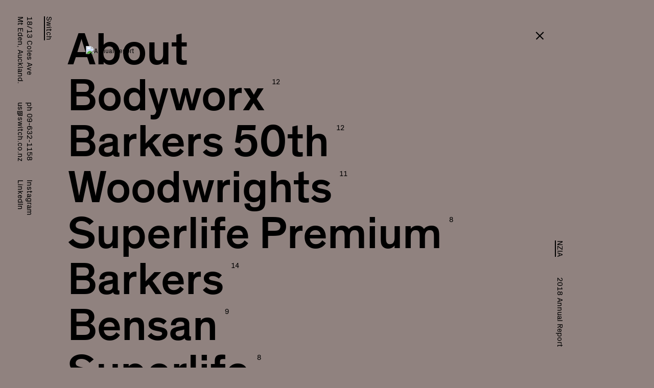

--- FILE ---
content_type: text/html; charset=UTF-8
request_url: https://switch.co.nz/project/nzia/
body_size: 6745
content:
<!DOCTYPE html>

<html class="no-js" lang="en">
<head>
<meta charset="utf-8">
<title>  NZIA &mdash; Switch — Award-winning Auckland-based branding &amp; design studio.</title>


<meta name="description" content="Branding, packaging, spatial and environmental design for small start-ups to established international brands." />

<!-- viewport / browser config -->
<meta http-equiv="X-UA-Compatible" content="IE=edge,chrome=1">
<meta name="viewport" content="width=device-width, initial-scale=1.0, maximum-scale=5.0">

<link rel="sitemap" type="application/xml" title="Sitemap" href="/sitemap.xml" />

<!-- favicon -->
<link rel="shortcut icon" sizes="16x16 24x24 32x32 48x48 64x64" href="https://switchdesignwp.wpenginepowered.com/wp-content/themes/SwitchPortfolio/favicon.ico">

<!-- page assets -->


<title>NZIA &#8211; Switch — Award-winning Auckland-based branding &amp; design studio.</title>
<meta name='robots' content='max-image-preview:large' />
	<style>img:is([sizes="auto" i], [sizes^="auto," i]) { contain-intrinsic-size: 3000px 1500px }</style>
	<link rel='dns-prefetch' href='//code.jquery.com' />
<link rel='stylesheet' id='wp-block-library-css' href='https://switchdesignwp.wpenginepowered.com/wp-includes/css/dist/block-library/style.min.css?ver=6.8.3' type='text/css' media='all' />
<style id='classic-theme-styles-inline-css' type='text/css'>
/*! This file is auto-generated */
.wp-block-button__link{color:#fff;background-color:#32373c;border-radius:9999px;box-shadow:none;text-decoration:none;padding:calc(.667em + 2px) calc(1.333em + 2px);font-size:1.125em}.wp-block-file__button{background:#32373c;color:#fff;text-decoration:none}
</style>
<style id='global-styles-inline-css' type='text/css'>
:root{--wp--preset--aspect-ratio--square: 1;--wp--preset--aspect-ratio--4-3: 4/3;--wp--preset--aspect-ratio--3-4: 3/4;--wp--preset--aspect-ratio--3-2: 3/2;--wp--preset--aspect-ratio--2-3: 2/3;--wp--preset--aspect-ratio--16-9: 16/9;--wp--preset--aspect-ratio--9-16: 9/16;--wp--preset--color--black: #000000;--wp--preset--color--cyan-bluish-gray: #abb8c3;--wp--preset--color--white: #ffffff;--wp--preset--color--pale-pink: #f78da7;--wp--preset--color--vivid-red: #cf2e2e;--wp--preset--color--luminous-vivid-orange: #ff6900;--wp--preset--color--luminous-vivid-amber: #fcb900;--wp--preset--color--light-green-cyan: #7bdcb5;--wp--preset--color--vivid-green-cyan: #00d084;--wp--preset--color--pale-cyan-blue: #8ed1fc;--wp--preset--color--vivid-cyan-blue: #0693e3;--wp--preset--color--vivid-purple: #9b51e0;--wp--preset--gradient--vivid-cyan-blue-to-vivid-purple: linear-gradient(135deg,rgba(6,147,227,1) 0%,rgb(155,81,224) 100%);--wp--preset--gradient--light-green-cyan-to-vivid-green-cyan: linear-gradient(135deg,rgb(122,220,180) 0%,rgb(0,208,130) 100%);--wp--preset--gradient--luminous-vivid-amber-to-luminous-vivid-orange: linear-gradient(135deg,rgba(252,185,0,1) 0%,rgba(255,105,0,1) 100%);--wp--preset--gradient--luminous-vivid-orange-to-vivid-red: linear-gradient(135deg,rgba(255,105,0,1) 0%,rgb(207,46,46) 100%);--wp--preset--gradient--very-light-gray-to-cyan-bluish-gray: linear-gradient(135deg,rgb(238,238,238) 0%,rgb(169,184,195) 100%);--wp--preset--gradient--cool-to-warm-spectrum: linear-gradient(135deg,rgb(74,234,220) 0%,rgb(151,120,209) 20%,rgb(207,42,186) 40%,rgb(238,44,130) 60%,rgb(251,105,98) 80%,rgb(254,248,76) 100%);--wp--preset--gradient--blush-light-purple: linear-gradient(135deg,rgb(255,206,236) 0%,rgb(152,150,240) 100%);--wp--preset--gradient--blush-bordeaux: linear-gradient(135deg,rgb(254,205,165) 0%,rgb(254,45,45) 50%,rgb(107,0,62) 100%);--wp--preset--gradient--luminous-dusk: linear-gradient(135deg,rgb(255,203,112) 0%,rgb(199,81,192) 50%,rgb(65,88,208) 100%);--wp--preset--gradient--pale-ocean: linear-gradient(135deg,rgb(255,245,203) 0%,rgb(182,227,212) 50%,rgb(51,167,181) 100%);--wp--preset--gradient--electric-grass: linear-gradient(135deg,rgb(202,248,128) 0%,rgb(113,206,126) 100%);--wp--preset--gradient--midnight: linear-gradient(135deg,rgb(2,3,129) 0%,rgb(40,116,252) 100%);--wp--preset--font-size--small: 13px;--wp--preset--font-size--medium: 20px;--wp--preset--font-size--large: 36px;--wp--preset--font-size--x-large: 42px;--wp--preset--spacing--20: 0.44rem;--wp--preset--spacing--30: 0.67rem;--wp--preset--spacing--40: 1rem;--wp--preset--spacing--50: 1.5rem;--wp--preset--spacing--60: 2.25rem;--wp--preset--spacing--70: 3.38rem;--wp--preset--spacing--80: 5.06rem;--wp--preset--shadow--natural: 6px 6px 9px rgba(0, 0, 0, 0.2);--wp--preset--shadow--deep: 12px 12px 50px rgba(0, 0, 0, 0.4);--wp--preset--shadow--sharp: 6px 6px 0px rgba(0, 0, 0, 0.2);--wp--preset--shadow--outlined: 6px 6px 0px -3px rgba(255, 255, 255, 1), 6px 6px rgba(0, 0, 0, 1);--wp--preset--shadow--crisp: 6px 6px 0px rgba(0, 0, 0, 1);}:where(.is-layout-flex){gap: 0.5em;}:where(.is-layout-grid){gap: 0.5em;}body .is-layout-flex{display: flex;}.is-layout-flex{flex-wrap: wrap;align-items: center;}.is-layout-flex > :is(*, div){margin: 0;}body .is-layout-grid{display: grid;}.is-layout-grid > :is(*, div){margin: 0;}:where(.wp-block-columns.is-layout-flex){gap: 2em;}:where(.wp-block-columns.is-layout-grid){gap: 2em;}:where(.wp-block-post-template.is-layout-flex){gap: 1.25em;}:where(.wp-block-post-template.is-layout-grid){gap: 1.25em;}.has-black-color{color: var(--wp--preset--color--black) !important;}.has-cyan-bluish-gray-color{color: var(--wp--preset--color--cyan-bluish-gray) !important;}.has-white-color{color: var(--wp--preset--color--white) !important;}.has-pale-pink-color{color: var(--wp--preset--color--pale-pink) !important;}.has-vivid-red-color{color: var(--wp--preset--color--vivid-red) !important;}.has-luminous-vivid-orange-color{color: var(--wp--preset--color--luminous-vivid-orange) !important;}.has-luminous-vivid-amber-color{color: var(--wp--preset--color--luminous-vivid-amber) !important;}.has-light-green-cyan-color{color: var(--wp--preset--color--light-green-cyan) !important;}.has-vivid-green-cyan-color{color: var(--wp--preset--color--vivid-green-cyan) !important;}.has-pale-cyan-blue-color{color: var(--wp--preset--color--pale-cyan-blue) !important;}.has-vivid-cyan-blue-color{color: var(--wp--preset--color--vivid-cyan-blue) !important;}.has-vivid-purple-color{color: var(--wp--preset--color--vivid-purple) !important;}.has-black-background-color{background-color: var(--wp--preset--color--black) !important;}.has-cyan-bluish-gray-background-color{background-color: var(--wp--preset--color--cyan-bluish-gray) !important;}.has-white-background-color{background-color: var(--wp--preset--color--white) !important;}.has-pale-pink-background-color{background-color: var(--wp--preset--color--pale-pink) !important;}.has-vivid-red-background-color{background-color: var(--wp--preset--color--vivid-red) !important;}.has-luminous-vivid-orange-background-color{background-color: var(--wp--preset--color--luminous-vivid-orange) !important;}.has-luminous-vivid-amber-background-color{background-color: var(--wp--preset--color--luminous-vivid-amber) !important;}.has-light-green-cyan-background-color{background-color: var(--wp--preset--color--light-green-cyan) !important;}.has-vivid-green-cyan-background-color{background-color: var(--wp--preset--color--vivid-green-cyan) !important;}.has-pale-cyan-blue-background-color{background-color: var(--wp--preset--color--pale-cyan-blue) !important;}.has-vivid-cyan-blue-background-color{background-color: var(--wp--preset--color--vivid-cyan-blue) !important;}.has-vivid-purple-background-color{background-color: var(--wp--preset--color--vivid-purple) !important;}.has-black-border-color{border-color: var(--wp--preset--color--black) !important;}.has-cyan-bluish-gray-border-color{border-color: var(--wp--preset--color--cyan-bluish-gray) !important;}.has-white-border-color{border-color: var(--wp--preset--color--white) !important;}.has-pale-pink-border-color{border-color: var(--wp--preset--color--pale-pink) !important;}.has-vivid-red-border-color{border-color: var(--wp--preset--color--vivid-red) !important;}.has-luminous-vivid-orange-border-color{border-color: var(--wp--preset--color--luminous-vivid-orange) !important;}.has-luminous-vivid-amber-border-color{border-color: var(--wp--preset--color--luminous-vivid-amber) !important;}.has-light-green-cyan-border-color{border-color: var(--wp--preset--color--light-green-cyan) !important;}.has-vivid-green-cyan-border-color{border-color: var(--wp--preset--color--vivid-green-cyan) !important;}.has-pale-cyan-blue-border-color{border-color: var(--wp--preset--color--pale-cyan-blue) !important;}.has-vivid-cyan-blue-border-color{border-color: var(--wp--preset--color--vivid-cyan-blue) !important;}.has-vivid-purple-border-color{border-color: var(--wp--preset--color--vivid-purple) !important;}.has-vivid-cyan-blue-to-vivid-purple-gradient-background{background: var(--wp--preset--gradient--vivid-cyan-blue-to-vivid-purple) !important;}.has-light-green-cyan-to-vivid-green-cyan-gradient-background{background: var(--wp--preset--gradient--light-green-cyan-to-vivid-green-cyan) !important;}.has-luminous-vivid-amber-to-luminous-vivid-orange-gradient-background{background: var(--wp--preset--gradient--luminous-vivid-amber-to-luminous-vivid-orange) !important;}.has-luminous-vivid-orange-to-vivid-red-gradient-background{background: var(--wp--preset--gradient--luminous-vivid-orange-to-vivid-red) !important;}.has-very-light-gray-to-cyan-bluish-gray-gradient-background{background: var(--wp--preset--gradient--very-light-gray-to-cyan-bluish-gray) !important;}.has-cool-to-warm-spectrum-gradient-background{background: var(--wp--preset--gradient--cool-to-warm-spectrum) !important;}.has-blush-light-purple-gradient-background{background: var(--wp--preset--gradient--blush-light-purple) !important;}.has-blush-bordeaux-gradient-background{background: var(--wp--preset--gradient--blush-bordeaux) !important;}.has-luminous-dusk-gradient-background{background: var(--wp--preset--gradient--luminous-dusk) !important;}.has-pale-ocean-gradient-background{background: var(--wp--preset--gradient--pale-ocean) !important;}.has-electric-grass-gradient-background{background: var(--wp--preset--gradient--electric-grass) !important;}.has-midnight-gradient-background{background: var(--wp--preset--gradient--midnight) !important;}.has-small-font-size{font-size: var(--wp--preset--font-size--small) !important;}.has-medium-font-size{font-size: var(--wp--preset--font-size--medium) !important;}.has-large-font-size{font-size: var(--wp--preset--font-size--large) !important;}.has-x-large-font-size{font-size: var(--wp--preset--font-size--x-large) !important;}
:where(.wp-block-post-template.is-layout-flex){gap: 1.25em;}:where(.wp-block-post-template.is-layout-grid){gap: 1.25em;}
:where(.wp-block-columns.is-layout-flex){gap: 2em;}:where(.wp-block-columns.is-layout-grid){gap: 2em;}
:root :where(.wp-block-pullquote){font-size: 1.5em;line-height: 1.6;}
</style>
<link rel='stylesheet' id='main-css' href='https://switchdesignwp.wpenginepowered.com/wp-content/themes/SwitchPortfolio/r/css/master.css?ver=200629-00454' type='text/css' media='screen' />

</head>

<body class="wp-singular project-template-default single single-project postid-439 wp-theme-SwitchPortfolio">

	<div class="mobile-test"></div><!-- tests for mobile -->

	<div class="rotate">
		<p>Rotate your device.</p>
	</div>
	<header class="main-header">
		
	
		<div class="col">
			<div class="about-desktop-close"><span></span></div>
			<h2 class=''><a href="/">Switch</a></h2>
			<p>18/13 Coles Ave<br />
Mt Eden, Auckland.</p>		
		</div>
		
		<div class="col">
			<p>ph 09-632-1158</p><p class='email-wrap'><a href='mailto:us@switch.co.nz' target='_blank'><span class='email'>us@switch.co.nz</span><span class='email-hover'>email us &#10230;</span></a></p>		</div>
		
		<div class="col col-social">
			<p class="email-wrap"><a href="https://www.instagram.com/designbyswitch/" target="_blank"><span class="email">Instagram</span><span class="email-hover">follow us ⟶</span></a></p>
			<p class="email-wrap"><a href="https://www.linkedin.com/company/designbyswitch/" target="_blank"><span class="email">LinkedIn</span><span class="email-hover">follow us ⟶</span></a></p>
		</div>
		
	</header>
	
	
	<main class="content-wrap">
	
	<article class="home-page">
		
		
		<div class="projects-holder page-project single-page-template">
			
			<span class='image-count'><span class='image'></span><span class='image'></span><span class='image'></span><span class='image'></span><span class='image'></span><span class='image'></span><span class='image'></span><span class='image'></span><span class='image'></span><span class='image'></span><span class='image'></span><span class='image'></span></span><span class='image-count'><span class='image'></span><span class='image'></span><span class='image'></span><span class='image'></span><span class='image'></span><span class='image'></span><span class='image'></span><span class='image'></span><span class='image'></span><span class='image'></span><span class='image'></span><span class='image'></span></span><span class='image-count'><span class='image'></span><span class='image'></span><span class='image'></span><span class='image'></span><span class='image'></span><span class='image'></span><span class='image'></span><span class='image'></span><span class='image'></span><span class='image'></span><span class='image'></span></span><span class='image-count'><span class='image'></span><span class='image'></span><span class='image'></span><span class='image'></span><span class='image'></span><span class='image'></span><span class='image'></span><span class='image'></span></span><span class='image-count'><span class='image'></span><span class='image'></span><span class='image'></span><span class='image'></span><span class='image'></span><span class='image'></span><span class='image'></span><span class='image'></span><span class='image'></span><span class='image'></span><span class='image'></span><span class='image'></span><span class='image'></span><span class='image'></span></span><span class='image-count'><span class='image'></span><span class='image'></span><span class='image'></span><span class='image'></span><span class='image'></span><span class='image'></span><span class='image'></span><span class='image'></span><span class='image'></span></span><span class='image-count'><span class='image'></span><span class='image'></span><span class='image'></span><span class='image'></span><span class='image'></span><span class='image'></span><span class='image'></span><span class='image'></span></span><span class='image-count'><span class='image'></span><span class='image'></span><span class='image'></span><span class='image'></span><span class='image'></span><span class='image'></span><span class='image'></span><span class='image'></span><span class='image'></span><span class='image'></span><span class='image'></span><span class='image'></span><span class='image'></span></span><span class='image-count'><span class='image'></span><span class='image'></span><span class='image'></span><span class='image'></span><span class='image'></span><span class='image'></span><span class='image'></span><span class='image'></span><span class='image'></span><span class='image'></span></span><span class='image-count'><span class='image'></span><span class='image'></span><span class='image'></span><span class='image'></span><span class='image'></span><span class='image'></span><span class='image'></span><span class='image'></span><span class='image'></span><span class='image'></span><span class='image'></span></span><span class='image-count'><span class='image'></span><span class='image'></span><span class='image'></span><span class='image'></span><span class='image'></span><span class='image'></span><span class='image'></span><span class='image'></span><span class='image'></span><span class='image'></span><span class='image'></span><span class='image'></span><span class='image'></span><span class='image'></span><span class='image'></span><span class='image'></span><span class='image'></span><span class='image'></span><span class='image'></span><span class='image'></span><span class='image'></span><span class='image'></span><span class='image'></span><span class='image'></span><span class='image'></span><span class='image'></span></span><span class='image-count'><span class='image'></span><span class='image'></span><span class='image'></span><span class='image'></span><span class='image'></span><span class='image'></span><span class='image'></span><span class='image'></span><span class='image'></span><span class='image'></span></span><span class='image-count'><span class='image'></span><span class='image'></span><span class='image'></span><span class='image'></span><span class='image'></span><span class='image'></span><span class='image'></span><span class='image'></span></span><span class='image-count'><span class='image'></span><span class='image'></span><span class='image'></span><span class='image'></span><span class='image'></span><span class='image'></span><span class='image'></span><span class='image'></span><span class='image'></span><span class='image'></span><span class='image'></span></span><span class='image-count'><span class='image'></span><span class='image'></span><span class='image'></span><span class='image'></span><span class='image'></span><span class='image'></span><span class='image'></span><span class='image'></span></span><span class='image-count'><span class='image'></span><span class='image'></span><span class='image'></span><span class='image'></span><span class='image'></span><span class='image'></span><span class='image'></span><span class='image'></span><span class='image'></span><span class='image'></span><span class='image'></span><span class='image'></span><span class='image'></span></span><span class='image-count'><span class='image'></span><span class='image'></span><span class='image'></span><span class='image'></span><span class='image'></span><span class='image'></span><span class='image'></span><span class='image'></span><span class='image'></span></span><span class='image-count'><span class='image'></span><span class='image'></span><span class='image'></span><span class='image'></span><span class='image'></span><span class='image'></span></span><span class='image-count'><span class='image'></span><span class='image'></span><span class='image'></span><span class='image'></span><span class='image'></span><span class='image'></span><span class='image'></span><span class='image'></span></span><span class='image-count'><span class='image'></span><span class='image'></span><span class='image'></span><span class='image'></span><span class='image'></span><span class='image'></span><span class='image'></span><span class='image'></span></span>			
			<div class="project-content project-content-single">
				
				<div class="slider-outer">

				<div class="slick-arrows"></div>
							
				
				<div class="slider image-slider">
				
					<div class='slide' data-caption='2018 Annual Report'>

							<img class='lazyload' data-sizes='auto' src='https://switchdesignwp.wpenginepowered.com/wp-content/uploads/2020/05/switch-design_nzia_annual-report_cover-767x505.jpg' width='767' height='505' alt='Annual Report' data-srcset='https://switchdesignwp.wpenginepowered.com/wp-content/uploads/2020/05/switch-design_nzia_annual-report_cover-300x198.jpg 300w, https://switchdesignwp.wpenginepowered.com/wp-content/uploads/2020/05/switch-design_nzia_annual-report_cover-1024x674.jpg 1024w, https://switchdesignwp.wpenginepowered.com/wp-content/uploads/2020/05/switch-design_nzia_annual-report_cover-768x506.jpg 768w, https://switchdesignwp.wpenginepowered.com/wp-content/uploads/2020/05/switch-design_nzia_annual-report_cover-820x540.jpg 820w, https://switchdesignwp.wpenginepowered.com/wp-content/uploads/2020/05/switch-design_nzia_annual-report_cover-767x505.jpg 767w, https://switchdesignwp.wpenginepowered.com/wp-content/uploads/2020/05/switch-design_nzia_annual-report_cover-100x66.jpg 100w, https://switchdesignwp.wpenginepowered.com/wp-content/uploads/2020/05/switch-design_nzia_annual-report_cover-267x176.jpg 267w, https://switchdesignwp.wpenginepowered.com/wp-content/uploads/2020/05/switch-design_nzia_annual-report_cover.jpg 1440w'>

					</div>

					<div class='slide' data-caption='2018 Annual Report'>

							<img class='lazyload' data-sizes='auto' src='https://switchdesignwp.wpenginepowered.com/wp-content/uploads/2020/05/switch-design_nzia_annual-report_spread1-767x505.jpg' width='767' height='505' alt='' data-srcset='https://switchdesignwp.wpenginepowered.com/wp-content/uploads/2020/05/switch-design_nzia_annual-report_spread1-300x198.jpg 300w, https://switchdesignwp.wpenginepowered.com/wp-content/uploads/2020/05/switch-design_nzia_annual-report_spread1-1024x674.jpg 1024w, https://switchdesignwp.wpenginepowered.com/wp-content/uploads/2020/05/switch-design_nzia_annual-report_spread1-768x506.jpg 768w, https://switchdesignwp.wpenginepowered.com/wp-content/uploads/2020/05/switch-design_nzia_annual-report_spread1-820x540.jpg 820w, https://switchdesignwp.wpenginepowered.com/wp-content/uploads/2020/05/switch-design_nzia_annual-report_spread1-767x505.jpg 767w, https://switchdesignwp.wpenginepowered.com/wp-content/uploads/2020/05/switch-design_nzia_annual-report_spread1-100x66.jpg 100w, https://switchdesignwp.wpenginepowered.com/wp-content/uploads/2020/05/switch-design_nzia_annual-report_spread1-267x176.jpg 267w, https://switchdesignwp.wpenginepowered.com/wp-content/uploads/2020/05/switch-design_nzia_annual-report_spread1.jpg 1440w'>

					</div>

					<div class='slide' data-caption='2018 Annual Report'>

							<img class='lazyload' data-sizes='auto' src='https://switchdesignwp.wpenginepowered.com/wp-content/uploads/2020/05/switch-design_nzia_annual-report_spread2-767x505.jpg' width='767' height='505' alt='' data-srcset='https://switchdesignwp.wpenginepowered.com/wp-content/uploads/2020/05/switch-design_nzia_annual-report_spread2-300x198.jpg 300w, https://switchdesignwp.wpenginepowered.com/wp-content/uploads/2020/05/switch-design_nzia_annual-report_spread2-1024x674.jpg 1024w, https://switchdesignwp.wpenginepowered.com/wp-content/uploads/2020/05/switch-design_nzia_annual-report_spread2-768x506.jpg 768w, https://switchdesignwp.wpenginepowered.com/wp-content/uploads/2020/05/switch-design_nzia_annual-report_spread2-820x540.jpg 820w, https://switchdesignwp.wpenginepowered.com/wp-content/uploads/2020/05/switch-design_nzia_annual-report_spread2-767x505.jpg 767w, https://switchdesignwp.wpenginepowered.com/wp-content/uploads/2020/05/switch-design_nzia_annual-report_spread2-100x66.jpg 100w, https://switchdesignwp.wpenginepowered.com/wp-content/uploads/2020/05/switch-design_nzia_annual-report_spread2-267x176.jpg 267w, https://switchdesignwp.wpenginepowered.com/wp-content/uploads/2020/05/switch-design_nzia_annual-report_spread2.jpg 1440w'>

					</div>

					<div class='slide' data-caption='2018 Annual Report'>

							<img class='lazyload' data-sizes='auto' src='https://switchdesignwp.wpenginepowered.com/wp-content/uploads/2020/05/switch-design_nzia_annual-report_spread3-767x505.jpg' width='767' height='505' alt='' data-srcset='https://switchdesignwp.wpenginepowered.com/wp-content/uploads/2020/05/switch-design_nzia_annual-report_spread3-300x198.jpg 300w, https://switchdesignwp.wpenginepowered.com/wp-content/uploads/2020/05/switch-design_nzia_annual-report_spread3-1024x674.jpg 1024w, https://switchdesignwp.wpenginepowered.com/wp-content/uploads/2020/05/switch-design_nzia_annual-report_spread3-768x506.jpg 768w, https://switchdesignwp.wpenginepowered.com/wp-content/uploads/2020/05/switch-design_nzia_annual-report_spread3-820x540.jpg 820w, https://switchdesignwp.wpenginepowered.com/wp-content/uploads/2020/05/switch-design_nzia_annual-report_spread3-767x505.jpg 767w, https://switchdesignwp.wpenginepowered.com/wp-content/uploads/2020/05/switch-design_nzia_annual-report_spread3-100x66.jpg 100w, https://switchdesignwp.wpenginepowered.com/wp-content/uploads/2020/05/switch-design_nzia_annual-report_spread3-267x176.jpg 267w, https://switchdesignwp.wpenginepowered.com/wp-content/uploads/2020/05/switch-design_nzia_annual-report_spread3.jpg 1440w'>

					</div>

					<div class='slide' data-caption='2018 Annual Report'>

							<img class='lazyload' data-sizes='auto' src='https://switchdesignwp.wpenginepowered.com/wp-content/uploads/2020/05/switch-design_nzia_annual-report_graph-767x505.jpg' width='767' height='505' alt='' data-srcset='https://switchdesignwp.wpenginepowered.com/wp-content/uploads/2020/05/switch-design_nzia_annual-report_graph-300x198.jpg 300w, https://switchdesignwp.wpenginepowered.com/wp-content/uploads/2020/05/switch-design_nzia_annual-report_graph-1024x674.jpg 1024w, https://switchdesignwp.wpenginepowered.com/wp-content/uploads/2020/05/switch-design_nzia_annual-report_graph-768x506.jpg 768w, https://switchdesignwp.wpenginepowered.com/wp-content/uploads/2020/05/switch-design_nzia_annual-report_graph-820x540.jpg 820w, https://switchdesignwp.wpenginepowered.com/wp-content/uploads/2020/05/switch-design_nzia_annual-report_graph-767x505.jpg 767w, https://switchdesignwp.wpenginepowered.com/wp-content/uploads/2020/05/switch-design_nzia_annual-report_graph-100x66.jpg 100w, https://switchdesignwp.wpenginepowered.com/wp-content/uploads/2020/05/switch-design_nzia_annual-report_graph-267x176.jpg 267w, https://switchdesignwp.wpenginepowered.com/wp-content/uploads/2020/05/switch-design_nzia_annual-report_graph.jpg 1440w'>

					</div>

					<div class='slide' data-caption='2018 Annual Report'>

							<img class='lazyload' data-sizes='auto' src='https://switchdesignwp.wpenginepowered.com/wp-content/uploads/2020/05/switch-design_nzia_annual-report_spread4-767x505.jpg' width='767' height='505' alt='' data-srcset='https://switchdesignwp.wpenginepowered.com/wp-content/uploads/2020/05/switch-design_nzia_annual-report_spread4-300x198.jpg 300w, https://switchdesignwp.wpenginepowered.com/wp-content/uploads/2020/05/switch-design_nzia_annual-report_spread4-1024x674.jpg 1024w, https://switchdesignwp.wpenginepowered.com/wp-content/uploads/2020/05/switch-design_nzia_annual-report_spread4-768x506.jpg 768w, https://switchdesignwp.wpenginepowered.com/wp-content/uploads/2020/05/switch-design_nzia_annual-report_spread4-820x540.jpg 820w, https://switchdesignwp.wpenginepowered.com/wp-content/uploads/2020/05/switch-design_nzia_annual-report_spread4-767x505.jpg 767w, https://switchdesignwp.wpenginepowered.com/wp-content/uploads/2020/05/switch-design_nzia_annual-report_spread4-100x66.jpg 100w, https://switchdesignwp.wpenginepowered.com/wp-content/uploads/2020/05/switch-design_nzia_annual-report_spread4-267x176.jpg 267w, https://switchdesignwp.wpenginepowered.com/wp-content/uploads/2020/05/switch-design_nzia_annual-report_spread4.jpg 1440w'>

					</div>
				
							

				

			
			</div>
			
			<div class='project-caption'><p><b>NZIA</b> <u></u></p></div>			
			
			</div>
			

			<div class="project-list">
			
				<div class="project" >

					<h1>

					<a href="#" class='about-overlay-desktop-trigger  no-ajax'><b>About</b></a>
					<a href="#" class='about-overlay-mobile-trigger no-ajax'><b>About</b></a>

					</h1>
				
				</div>
				
				<div class='project' data-image-count='' data-title='Bodyworx'>

					<h1><a href='https://switch.co.nz/project/bodyworx/'><b>Bodyworx</b> <span class='count '><b class='slide-number'>1</b>12</span></a></h1>

				</div>

				<div class='project' data-image-count='' data-title='Barkers 50th'>

					<h1><a href='https://switch.co.nz/project/barkers-50th-anniversary/'><b>Barkers 50th</b> <span class='count '><b class='slide-number'>1</b>12</span></a></h1>

				</div>

				<div class='project' data-image-count='' data-title='Woodwrights'>

					<h1><a href='https://switch.co.nz/project/woodwrights/'><b>Woodwrights</b> <span class='count '><b class='slide-number'>1</b>11</span></a></h1>

				</div>

				<div class='project' data-image-count='' data-title='Superlife Premium'>

					<h1><a href='https://switch.co.nz/project/superlife-premium/'><b>Superlife Premium</b> <span class='count '><b class='slide-number'>1</b>8</span></a></h1>

				</div>

				<div class='project' data-image-count='' data-title='Barkers'>

					<h1><a href='https://switch.co.nz/project/barkers-brand/'><b>Barkers</b> <span class='count '><b class='slide-number'>1</b>14</span></a></h1>

				</div>

				<div class='project' data-image-count='' data-title='Bensan'>

					<h1><a href='https://switch.co.nz/project/bensan/'><b>Bensan</b> <span class='count '><b class='slide-number'>1</b>9</span></a></h1>

				</div>

				<div class='project' data-image-count='' data-title='Superlife'>

					<h1><a href='https://switch.co.nz/project/superlife/'><b>Superlife</b> <span class='count '><b class='slide-number'>1</b>8</span></a></h1>

				</div>

				<div class='project' data-image-count='' data-title='Max'>

					<h1><a href='https://switch.co.nz/project/max/'><b>Max</b> <span class='count '><b class='slide-number'>1</b>13</span></a></h1>

				</div>

				<div class='project' data-image-count='' data-title='Barkers Denim'>

					<h1><a href='https://switch.co.nz/project/barkers-denim-2/'><b>Barkers Denim</b> <span class='count '><b class='slide-number'>1</b>10</span></a></h1>

				</div>

				<div class='project' data-image-count='' data-title='Solect'>

					<h1><a href='https://switch.co.nz/project/solect/'><b>Solect</b> <span class='count '><b class='slide-number'>1</b>11</span></a></h1>

				</div>

				<div class='project' data-image-count='' data-title='Nike'>

					<h1><a href='https://switch.co.nz/project/nike/'><b>Nike</b> <span class='count '><b class='slide-number'>1</b>26</span></a></h1>

				</div>

				<div class='project' data-image-count='' data-title='Best Design Awards'>

					<h1><a href='https://switch.co.nz/project/best-design-awards/'><b>Best Design Awards</b> <span class='count '><b class='slide-number'>1</b>10</span></a></h1>

				</div>

				<div class='project' data-image-count='' data-title='Ecoya Limited Edition'>

					<h1><a href='https://switch.co.nz/project/ecoya-limited-edition/'><b>Ecoya Limited Edition</b> <span class='count '><b class='slide-number'>1</b>8</span></a></h1>

				</div>

				<div class='project' data-image-count='' data-title='PrimePanels'>

					<h1><a href='https://switch.co.nz/project/prime-panels/'><b>PrimePanels</b> <span class='count '><b class='slide-number'>1</b>11</span></a></h1>

				</div>

				<div class='project' data-image-count='' data-title='MedCan'>

					<h1><a href='https://switch.co.nz/project/medcan/'><b>MedCan</b> <span class='count '><b class='slide-number'>1</b>8</span></a></h1>

				</div>

				<div class='project' data-image-count='' data-title='Argenta'>

					<h1><a href='https://switch.co.nz/project/argenta/'><b>Argenta</b> <span class='count '><b class='slide-number'>1</b>13</span></a></h1>

				</div>

				<div class='project' data-image-count='' data-title='Mondiale'>

					<h1><a href='https://switch.co.nz/project/mondiale/'><b>Mondiale</b> <span class='count '><b class='slide-number'>1</b>9</span></a></h1>

				</div>

				<div class='project' data-image-count='' data-title='NZIA'>

					<h1><a href='https://switch.co.nz/project/nzia/'><b>NZIA</b> <span class='count '><b class='slide-number'>1</b>6</span></a></h1>

				</div>

				<div class='project' data-image-count='' data-title='Ecoya Christmas'>

					<h1><a href='https://switch.co.nz/project/ecoya-christmas/'><b>Ecoya Christmas</b> <span class='count '><b class='slide-number'>1</b>8</span></a></h1>

				</div>

				<div class='project' data-image-count='' data-title='Lumo'>

					<h1><a href='https://switch.co.nz/project/lumo/'><b>Lumo</b> <span class='count '><b class='slide-number'>1</b>8</span></a></h1>

				</div>
			</div>
			
			
			
		</div>	
		
		
	</article>

	<a href="/" class="project-close-mobile"></a>
	
	<div class="project-close-desktop"><a href="/"></a></div>

	<div class="project-close-area-desktop"><a href="/"></a></div>


	<div class='mobile-caption'><p><b>NZIA</b> <u></u></p></div>		

	</main>
	
	<div class="page-bg"></div>
	
	
	<div class="about-trigger"></div>	
	<div class="about-overlay-trigger"></div>
	<div class="about-overlay-trigger-close"></div>
	
	
<div class="about-overlay">
	<div class="about-overlay-inner">

		<p>Hello. We are <span style="text-decoration: underline;">Switch</span> — a creative design and branding studio working with brands you know and love. We build strategic clarity to create and develop brands that resonate and connect through a carefully considered and crafted design approach.</p>		
		<div class="about-address">		
			<div class="about-address-inner">		
		
		<p><a href='https://www.google.com/maps/dir/Current+Location/18-13+Coles+Ave+Mt+Eden+Auckland' target='_blank'>18/13 Coles Ave<br />
Mt Eden, Auckland.</a></p>		<p><a href='tel:6496321158'>ph 09-632-1158</a></p><p class='email-wrap'><a href='mailto:us@switch.co.nz' target='_blank'><span class='email'>us@switch.co.nz</span></a></p><p class='email-wrap email-wrap-social'><a href='https://www.instagram.com/designbyswitch/' target='_blank'><span class='email'>Instagram</span></a></p><p class='email-wrap'><a href='https://www.twitter.com/designbyswitch/' target='_blank'><span class='email'>Twitter</span></a></p>		</div>
	</div>

		<div class="about-overlay-close"><span></span></div>
		
	</div>
</div>		<div class="about-overlay-desktop">
	<div class="about-overlay-desktop-inner">
		<div class="col">
			<p>Hello. We are <span style="text-decoration: underline;">Switch</span> — a creative design and branding studio working with brands you know and love. We build strategic clarity to create and develop brands that resonate and connect through a carefully considered and crafted design approach.<br /><br /><span style="text-decoration: underline;">Who we are</span><br />We are as passionate as you. We believe that design is not an insular process but an on-going partnership built through an open and collaborative relationship. We’re an agile group of experienced humans extending from creative dreamers to people who get it done. We share your passion for your business, product or service and translate this to connect and build loyalty with your customers.<br /><br /><span style="text-decoration: underline;">What we do</span><br />Brand clarity, considered design. We build brand clarity for brands and businesses, guiding and unifying organisations by creating a clear vision with a unique voice and identity. Whether it be bringing a brand to life through a facet of consumer experiences or touchpoints, an identity refresh for a long established brand or brand generation for a start up, we put the brand’s purpose at the heart of the challenge and seek out the most effective design solution.<br /><br /><span style="text-decoration: underline;">Capabilities<br />Identity</span> — Brand definition, naming, identity, brand systems and brand guidelines. <span style="text-decoration: underline;">Expression</span> — Brand communication, product communication, art direction, photography, illustration, motion, UX/UI &amp; web design, content development and copywriting. <span style="text-decoration: underline;">Experience</span> — Design for retail, packaging, environmental, signage &amp; wayfinding and experiential. <span style="text-decoration: underline;">Production.<br /><br />Our approach</span><br />Insightful, intuitive and collaborative. It would be arrogant for anyone to claim to know it all, therefore we work with you to understand your business’s challenges and gather enough insights, but not too much to suffocate the creative process. Using insight, experience and a bit of intuition we decode your brand, product or service, and deliver it in the most effective way — in the right tone, to the right people, to make the right impact.<br /><br /><span style="text-decoration: underline;">The outcome</span><br />Creative that resonates. We define brands and create experiences that resonate with your customers using visual and verbal language that is unique to each of our clients, while becoming an intrinsic part of your business behaviour with rewarding and lasting value.<br /><br /><br /><br /></p>		</div>
		<div class="col">
			
			<h3>Awards</h3>

			<p>We measure success by our own standards but now and then a little recognition from others reaffirms how we and our clients feel about the work.</p>
<p>Best Awards 2018 <br />Bronze, Colour Award <br />Ecoya</p>
<p>Best Awards 2015 <br />Purple Pin, Best Effect <br />Barkers Brand </p>
<p>Best Awards 2015 <br />Silver, Environmental Graphics <br />Nike Air Max Day </p>
<p>Best Awards 2015  <br />Bronze, Exhibitions &amp; Temporary Spaces <br />Nike Air Max Day</p>
<p>Best Awards 2014<br />Gold Pin, Exhibitions &amp; Temporary Spaces<br />Nike Lab</p>
<p>Best Awards 2013<br />Bronze, Exhibitions &amp; Temporary Spaces<br />Mini x Switch</p>
<p>Best Awards 2012<br />Gold Pin, Retail Environments<br />Platinum Sports Co.</p>
<p>Interior Awards 2012<br />Category Winner, Retail Spaces<br />Platinum Sports Co.</p>			<h3>Newsletter</h3>
			<p>From time to time we share projects we have been working on so if you would like to join the mailing list please fill in the form below.</p>
			
			<form action="https://switch.co.nz/wp-content/themes/SwitchPortfolio/subscribe.php" method="post" id="signup" name="mc-embedded-subscribe-form" class="validate" target="_blank" novalidate>

				<fieldset class="double">
					<div class="field">
						<input type="text" value="" placeholder="First name" name="fname" class="required validate" id="fname" autocomplete='given-name' required>
					</div>
					<div class="field">					
						<input type="text" value="" placeholder="Last name" name="lname" class="required validate" id="lname" autocomplete='family-name' required>
					</div>
				</fieldset>
			
				<fieldset>
					<input type="email" value="" placeholder="Email address" name="email" class="required email" id="email" autocomplete='email' required>
				</fieldset>
			
				<fieldset>
					<div style="position: absolute; left: -5000px;"><input type="text" name="b_60be1f2ba13723591bbce5351_77e2ccd2a5" tabindex="-1" value=""></div>
				    <div class="clear"><input type="submit" value="Sign up" name="subscribe" id="mc-embedded-subscribe" class="button"><span> ⟶</span></div>
				</fieldset>
			
			</form>
			<div id="response"></div>
			
			
		</div>
		
	</div>
</div>	

	

<script type="speculationrules">
{"prefetch":[{"source":"document","where":{"and":[{"href_matches":"\/*"},{"not":{"href_matches":["\/wp-*.php","\/wp-admin\/*","\/wp-content\/uploads\/*","\/wp-content\/*","\/wp-content\/plugins\/*","\/wp-content\/themes\/SwitchPortfolio\/*","\/*\\?(.+)"]}},{"not":{"selector_matches":"a[rel~=\"nofollow\"]"}},{"not":{"selector_matches":".no-prefetch, .no-prefetch a"}}]},"eagerness":"conservative"}]}
</script>
<script type="text/javascript" src="https://code.jquery.com/jquery-3.2.0.min.js" id="jquery-js"></script>
<script type="text/javascript" src="https://switchdesignwp.wpenginepowered.com/wp-content/themes/SwitchPortfolio/r/js/script.min.js?ver=230117-21759" id="scripts-js"></script>


	<!-- Google tag (gtag.js) -->
<script async src="https://www.googletagmanager.com/gtag/js?id=G-W4RS7LEHLK"></script>
<script>
  window.dataLayer = window.dataLayer || [];
  function gtag(){dataLayer.push(arguments);}
  gtag('js', new Date());

  gtag('config', 'G-W4RS7LEHLK');
	/* 
	 * Code to polyfill old ga event sends. 
	 * Written in order to avoid rebuilding minified js without source repo. 
	 * simon@alleyoop.studio
	*/	
	window.ga = function(...args){
		var ev = args[1]; 
		if(ev == 'pageview') {
			ev = 'page_view'
		} else if (ev == 'event') {
			ev = args[2]
		}
		gtag('event', ev, {});
	}
</script>
</body>

</html>



--- FILE ---
content_type: text/css
request_url: https://switchdesignwp.wpenginepowered.com/wp-content/themes/SwitchPortfolio/r/css/master.css?ver=200629-00454
body_size: 62810
content:
/*! normalize.css v4.1.1 | MIT License | github.com/necolas/normalize.css */html{font-family:sans-serif;-ms-text-size-adjust:100%;-webkit-text-size-adjust:100%}body{margin:0}article,aside,details,figcaption,figure,footer,header,main,menu,nav,section,summary{display:block}audio,canvas,progress,video{display:inline-block}audio:not([controls]){display:none;height:0}progress{vertical-align:baseline}template,[hidden]{display:none}a{background-color:transparent;-webkit-text-decoration-skip:objects}a:active,a:hover{outline-width:0}abbr[title]{border-bottom:none;text-decoration:underline;text-decoration:underline dotted}b,strong{font-weight:inherit}b,strong{font-weight:bolder}dfn{font-style:italic}h1{font-size:2em;margin:0.67em 0}mark{background-color:#ff0;color:#000}small{font-size:80%}sub,sup{font-size:75%;line-height:0;position:relative;vertical-align:baseline}sub{bottom:-0.25em}sup{top:-0.5em}img{border-style:none}svg:not(:root){overflow:hidden}code,kbd,pre,samp{font-family:monospace, monospace;font-size:1em}figure{margin:1em 40px}hr{box-sizing:content-box;height:0;overflow:visible}button,input,select,textarea{font:inherit;margin:0}optgroup{font-weight:bold}button,input{overflow:visible}button,select{text-transform:none}button,html [type="button"],[type="reset"],[type="submit"]{-webkit-appearance:button}button::-moz-focus-inner,[type="button"]::-moz-focus-inner,[type="reset"]::-moz-focus-inner,[type="submit"]::-moz-focus-inner{border-style:none;padding:0}button:-moz-focusring,[type="button"]:-moz-focusring,[type="reset"]:-moz-focusring,[type="submit"]:-moz-focusring{outline:1px dotted ButtonText}fieldset{border:1px solid #c0c0c0;margin:0 2px;padding:0.35em 0.625em 0.75em}legend{box-sizing:border-box;color:inherit;display:table;max-width:100%;padding:0;white-space:normal}textarea{overflow:auto}[type="checkbox"],[type="radio"]{box-sizing:border-box;padding:0}[type="number"]::-webkit-inner-spin-button,[type="number"]::-webkit-outer-spin-button{height:auto}[type="search"]{-webkit-appearance:textfield;outline-offset:-2px}[type="search"]::-webkit-search-cancel-button,[type="search"]::-webkit-search-decoration{-webkit-appearance:none}::-webkit-input-placeholder{color:inherit;opacity:0.54}::-webkit-file-upload-button{-webkit-appearance:button;font:inherit}.glide{position:relative;width:100%;height:100%}.glide__wrapper{overflow:hidden}.glide__track{position:relative;width:100%;height:100%;list-style:none;backface-visibility:hidden;transform-style:preserve-3d;touch-action:pan-Y;overflow:hidden;padding:0}.glide__track.dragging{cursor:grabbing;user-select:none}.glide__slide{width:100%;user-select:none;-webkit-touch-callout:none;-webkit-tap-highlight-color:transparent}.glide__slide a{user-select:none;-webkit-user-drag:none;-moz-user-select:none;-ms-user-select:none}.glide__arrows{-webkit-touch-callout:none;user-select:none}.glide__arrow{cursor:pointer}.glide__bullets{-webkit-touch-callout:none;user-select:none}.glide--slider .glide__slide{float:left;clear:none}.glide--carousel.glide--vertical .glide__track{overflow:visible}.glide--carousel .glide__slide{float:left;clear:none}.glide--slideshow .glide__wrapper{height:100%}.glide--slideshow .glide__slide{height:100%;position:absolute;top:0;left:0;z-index:-1;-webkit-transform-style:preserve-3d;-webkit-transform:translate3d(0px, 0px, 0px)}.glide--slideshow .glide__slide.active{z-index:1}@font-face{font-family:'PxGroteskRegular';src:url("PxGroteskRegular-Regular.eot");src:url("PxGroteskRegular-Regular.eot?#iefix") format("embedded-opentype"),url([data-uri]) format("woff"),url("PxGroteskRegular-Regular.svg#PxGroteskRegular") format("svg");font-weight:normal;font-style:normal;font-stretch:normal}@font-face{font-family:'TheinhardtMedium';src:url("../fonts/theinhardt/TheinhardtMedium-Regular.eot");src:url("../fonts/theinhardt/TheinhardtMedium-Regular.eot?#iefix") format("embedded-opentype"),url([data-uri]) format("woff"),url("../fonts/theinhardt/TheinhardtMedium-Regular.svg#TheinhardtMedium") format("svg");font-style:normal;font-weight:normal;font-stretch:normal}html{font-size:75%;font-family:'PxGroteskRegular', sans-serif;font-weight:normal;font-style:normal}body,p,ol,ul,h1,h2,h3,h4,h5,a,input,select,radio{text-rendering:geometricPrecision;font-weight:normal}html{-webkit-font-smoothing:antialiased}h1,h2,h3,h4,h5,p,ol,ul,fieldset,form{margin:0;padding:0}body{margin:0;padding:0;overflow-x:hidden;overflow-y:visible}@media only screen and (max-width: 767px) and (orientation: landscape){body{overflow:visible}}html{min-height:100%;position:relative}html,body{width:100%;height:100%;width:100vw;height:100vh}*,*:after,*::before{-moz-box-sizing:border-box;-webkit-box-sizing:border-box;box-sizing:border-box}figure{margin:0}.wrap{margin-left:auto;margin-right:auto;z-index:10;position:relative}img{display:block;width:100%;height:auto}a{text-decoration:none;outline:none;position:relative;-webkit-tap-highlight-color:transparent;color:#000}a:hover{border-color:transparent}@media only screen and (max-width: 767px){.content-wrap{-webkit-box-ordinal-group:2;-webkit-order:1;-moz-order:1;-ms-flex-order:1;-ms-flexbox-order:1;order:1;padding-bottom:120px}}@media only screen and (max-width: 767px) and (orientation: landscape){.content-wrap{display:none}}.mobile-test{display:none}@media only screen and (max-width: 767px){.mobile-test{display:block}}.rotate{width:100vw;height:100vh;display:none;-webkit-box-direction:normal;-webkit-box-orient:horizontal;-webkit-flex-direction:center;-moz-flex-direction:center;-ms-flex-direction:center;flex-direction:center;-webkit-box-align:center;-ms-flex-align:center;-webkit-align-items:center;-moz-align-items:center;align-items:center;background:#90827f;z-index:20000;position:relative}.rotate p{margin:0;font-family:'PxGroteskRegular', sans-serif;font-weight:normal;font-style:normal;font-size:1.25rem;line-height:1.5rem;color:#e5e2d8;width:100%;text-align:center}@media only screen and (max-width: 767px) and (orientation: landscape){.rotate{display:-webkit-box;display:-webkit-flex;display:-moz-flex;display:-ms-flexbox;display:flex}}.page-bg{width:100%;height:100%;position:fixed;z-index:-1;display:block;top:0;left:0;pointer-events:none}.scheme-one{background:#fff}.scheme-one .mobile-caption b:after{background:#90827f}.scheme-one .all-projects-close-desktop a:hover:before,.scheme-one .all-projects-close-desktop a:hover:after{background:#90827f}.scheme-one .single-project-close-desktop a:hover:before,.scheme-one .single-project-close-desktop a:hover:after{background:#90827f}.scheme-one .project-close-desktop a:hover:before,.scheme-one .project-close-desktop a:hover:after{background:#90827f}.scheme-one .project-content .image-slider-all{color:#90827f}.scheme-one .home-page .projects-holder .project h1 a{color:#000}.scheme-one .home-page .projects-holder .project.active h1 a{color:#90827f}.scheme-one .home-page .projects-holder .project:hover h1 a{color:#90827f}.scheme-one .all-projects{color:#000}.scheme-one .all-projects.active a{color:#90827f}.scheme-one .all-projects a{color:#000}.scheme-one .all-projects a:hover{color:#90827f}.scheme-one .main-header .col p,.scheme-one .main-header .col a,.scheme-one .main-header .col h2{color:#000}.scheme-one .main-header .col h2:hover a{color:#90827f}.scheme-one .main-header .col h2:hover:after{background:#90827f}.scheme-one .main-header .col .email-wrap a .email-hover{color:#90827f}.scheme-one .main-header .col h2:after{background:#000}.scheme-one .page-bg{background:#fff}.scheme-one .about-overlay-desktop{background:#000}.scheme-one .about-overlay-desktop .about-overlay-desktop-inner .col:last-of-type h3{color:#90827f;border-bottom-color:#90827f}.scheme-one .about-overlay-desktop .about-overlay-desktop-inner .col:last-of-type p{color:#90827f}.scheme-one .about-overlay-desktop .about-overlay-desktop-inner p{color:#90827f}.scheme-one .about-overlay-desktop-open .main-header .col p,.scheme-one .about-overlay-desktop-open .main-header .col a,.scheme-one .about-overlay-desktop-open .main-header .col h2{color:#90827f}.scheme-one .about-overlay-desktop-open .main-header .col h2:after{background:#90827f}.scheme-one .about-overlay-desktop-open .about-desktop-close span:before,.scheme-one .about-overlay-desktop-open .about-desktop-close span:after{background-color:#fff}.scheme-one .about-overlay-desktop-open .main-header .col .email-wrap a .email-hover{color:#fff}.scheme-one .about-overlay{background:#000}.scheme-one .about-overlay .about-overlay-inner p{color:#90827f}.scheme-one .about-overlay .about-overlay-inner p a{color:#90827f}.scheme-one .about-overlay .about-overlay-close span:before,.scheme-one .about-overlay .about-overlay-close span:after{background-color:#fff}.scheme-one .all-projects-grid .item:before{background-color:#fff}.scheme-one .desktop-overlay-hover .about-desktop-close span:before,.scheme-one .desktop-overlay-hover .about-desktop-close span:after{background-color:#90827f}.scheme-one #signup fieldset input[type=text],.scheme-one #signup fieldset input[type=email]{background:#90827f;color:#000}.scheme-one #signup fieldset input[type=text]::-webkit-input-placeholder,.scheme-one #signup fieldset input[type=email]::-webkit-input-placeholder{color:#000;opacity:1}.scheme-one #signup fieldset input[type=text]:-moz-placeholder,.scheme-one #signup fieldset input[type=email]:-moz-placeholder{color:#000 !important;opacity:1}.scheme-one #signup fieldset input[type=text]::-moz-placeholder,.scheme-one #signup fieldset input[type=email]::-moz-placeholder{color:#000 !important;opacity:1}.scheme-one #signup fieldset input[type=text]:-ms-input-placeholder,.scheme-one #signup fieldset input[type=email]:-ms-input-placeholder{color:#000;opacity:1}.scheme-one #signup fieldset input[type=text]:focus,.scheme-one #signup fieldset input[type=email]:focus{background:#fff;color:#90827f}.scheme-one #signup fieldset input[type=text]:focus::-webkit-input-placeholder,.scheme-one #signup fieldset input[type=email]:focus::-webkit-input-placeholder{color:transparent;opacity:1}.scheme-one #signup fieldset input[type=text]:focus:-moz-placeholder,.scheme-one #signup fieldset input[type=email]:focus:-moz-placeholder{color:transparent !important;opacity:1}.scheme-one #signup fieldset input[type=text]:focus::-moz-placeholder,.scheme-one #signup fieldset input[type=email]:focus::-moz-placeholder{color:transparent !important;opacity:1}.scheme-one #signup fieldset input[type=text]:focus:-ms-input-placeholder,.scheme-one #signup fieldset input[type=email]:focus:-ms-input-placeholder{color:transparent;opacity:1}.scheme-one #signup input[type=submit]{color:#90827f}.scheme-one #signup .clear span{color:#fff}.scheme-two{background:#fff}.scheme-two .mobile-caption b:after{background:#90827f}.scheme-two .project-content .image-slider-all{color:#000}.scheme-two .all-projects-close-desktop a:hover:before,.scheme-two .all-projects-close-desktop a:hover:after{background:#90827f}.scheme-two .single-project-close-desktop a:hover:before,.scheme-two .single-project-close-desktop a:hover:after{background:#90827f}.scheme-two .project-close-desktop a:hover:before,.scheme-two .project-close-desktop a:hover:after{background:#90827f}.scheme-two .home-page .projects-holder .project h1 a{color:#90827f}.scheme-two .home-page .projects-holder .project.active h1 a{color:#000}.scheme-two .home-page .projects-holder .project:hover h1 a{color:#000}.scheme-two .all-projects{color:#90827f}.scheme-two .all-projects.active a{color:#000}.scheme-two .all-projects a{color:#90827f}.scheme-two .all-projects a:hover{color:#000}.scheme-two .main-header .col p,.scheme-two .main-header .col a,.scheme-two .main-header .col h2{color:#90827f}.scheme-two .main-header .col h2:after{background:#90827f}.scheme-two .page-bg{background:#fff}.scheme-two .about-overlay-desktop{background:#90827f}.scheme-two .about-overlay-desktop .about-overlay-desktop-inner .col:last-of-type h3{color:#000;border-bottom-color:#000}.scheme-two .about-overlay-desktop .about-overlay-desktop-inner .col:last-of-type p{color:#000}.scheme-two .about-overlay-desktop .about-overlay-desktop-inner p{color:#000}.scheme-two .about-overlay-desktop-open .main-header .col p,.scheme-two .about-overlay-desktop-open .main-header .col a,.scheme-two .about-overlay-desktop-open .main-header .col h2{color:#000}.scheme-two .about-overlay-desktop-open .main-header .col h2:after{background:#000}.scheme-two .about-overlay-desktop-open .about-desktop-close span:before,.scheme-two .about-overlay-desktop-open .about-desktop-close span:after{background-color:#fff}.scheme-two .about-overlay-desktop-open .main-header .col .email-wrap a .email-hover{color:#fff}.scheme-two .all-projects-grid .item:before{background-color:#fff}.scheme-two .about-overlay{background:#90827f}.scheme-two .about-overlay .about-overlay-inner p{color:#000}.scheme-two .about-overlay .about-overlay-inner p a{color:#000}.scheme-two .about-overlay .about-overlay-close span:before,.scheme-two .about-overlay .about-overlay-close span:after{background-color:#fff}.scheme-two .desktop-overlay-hover .about-desktop-close span:before,.scheme-two .desktop-overlay-hover .about-desktop-close span:after{background-color:#000}.scheme-two #signup fieldset input[type=text],.scheme-two #signup fieldset input[type=email]{background:#000;color:#90827f}.scheme-two #signup fieldset input[type=text]::-webkit-input-placeholder,.scheme-two #signup fieldset input[type=email]::-webkit-input-placeholder{color:#90827f;opacity:1}.scheme-two #signup fieldset input[type=text]:-moz-placeholder,.scheme-two #signup fieldset input[type=email]:-moz-placeholder{color:#90827f !important;opacity:1}.scheme-two #signup fieldset input[type=text]::-moz-placeholder,.scheme-two #signup fieldset input[type=email]::-moz-placeholder{color:#90827f !important;opacity:1}.scheme-two #signup fieldset input[type=text]:-ms-input-placeholder,.scheme-two #signup fieldset input[type=email]:-ms-input-placeholder{color:#90827f;opacity:1}.scheme-two #signup fieldset input[type=text]:focus,.scheme-two #signup fieldset input[type=email]:focus{background:#fff;color:#000}.scheme-two #signup fieldset input[type=text]:focus::-webkit-input-placeholder,.scheme-two #signup fieldset input[type=email]:focus::-webkit-input-placeholder{color:transparent;opacity:1}.scheme-two #signup fieldset input[type=text]:focus:-moz-placeholder,.scheme-two #signup fieldset input[type=email]:focus:-moz-placeholder{color:transparent !important;opacity:1}.scheme-two #signup fieldset input[type=text]:focus::-moz-placeholder,.scheme-two #signup fieldset input[type=email]:focus::-moz-placeholder{color:transparent !important;opacity:1}.scheme-two #signup fieldset input[type=text]:focus:-ms-input-placeholder,.scheme-two #signup fieldset input[type=email]:focus:-ms-input-placeholder{color:transparent;opacity:1}.scheme-two #signup input[type=submit]{color:#000}.scheme-two #signup .clear span{color:#fff}.scheme-three{background:#e1fff7}.scheme-three .mobile-caption b:after{background:#90827f}.scheme-three .project-content .image-slider-all{color:#000}.scheme-three .all-projects-close-desktop a:hover:before,.scheme-three .all-projects-close-desktop a:hover:after{background:#44c9d4}.scheme-three .single-project-close-desktop a:hover:before,.scheme-three .single-project-close-desktop a:hover:after{background:#44c9d4}.scheme-three .project-close-desktop a:hover:before,.scheme-three .project-close-desktop a:hover:after{background:#44c9d4}.scheme-three .home-page .projects-holder .project h1 a{color:#44c9d4}.scheme-three .home-page .projects-holder .project.active h1 a{color:#000}.scheme-three .home-page .projects-holder .project:hover h1 a{color:#000}.scheme-three .all-projects{color:#44c9d4}.scheme-three .all-projects.active a{color:#000}.scheme-three .all-projects a{color:#44c9d4}.scheme-three .all-projects a:hover{color:#000}.scheme-three .main-header .col p,.scheme-three .main-header .col a,.scheme-three .main-header .col h2{color:#44c9d4}.scheme-three .main-header .col h2:after{background:#44c9d4}.scheme-three .page-bg{background:#e1fff7}.scheme-three .about-overlay-desktop{background:#44c9d4}.scheme-three .about-overlay-desktop .about-overlay-desktop-inner .col:last-of-type h3{color:#e1fff7;border-bottom-color:#e1fff7}.scheme-three .about-overlay-desktop .about-overlay-desktop-inner .col:last-of-type p{color:#e1fff7}.scheme-three .about-overlay-desktop .about-overlay-desktop-inner p{color:#e1fff7}.scheme-three .about-overlay-desktop-open .main-header .col p,.scheme-three .about-overlay-desktop-open .main-header .col a,.scheme-three .about-overlay-desktop-open .main-header .col h2{color:#e1fff7}.scheme-three .about-overlay-desktop-open .main-header .col h2:after{background:#e1fff7}.scheme-three .about-overlay-desktop-open .about-desktop-close span:before,.scheme-three .about-overlay-desktop-open .about-desktop-close span:after{background-color:#000}.scheme-three .about-overlay{background:#44c9d4}.scheme-three .about-overlay .about-overlay-inner p{color:#e1fff7}.scheme-three .about-overlay .about-overlay-inner p a{color:#e1fff7}.scheme-three .about-overlay .about-overlay-close span:before,.scheme-three .about-overlay .about-overlay-close span:after{background-color:#000}.scheme-three .all-projects-grid .item:before{background-color:#e1fff7}.scheme-three .desktop-overlay-hover .about-desktop-close span:before,.scheme-three .desktop-overlay-hover .about-desktop-close span:after{background-color:#e1fff7}.scheme-three #signup fieldset input[type=text],.scheme-three #signup fieldset input[type=email]{background:#e1fff7;color:#44c9d4}.scheme-three #signup fieldset input[type=text]::-webkit-input-placeholder,.scheme-three #signup fieldset input[type=email]::-webkit-input-placeholder{color:#44c9d4;opacity:1}.scheme-three #signup fieldset input[type=text]:-moz-placeholder,.scheme-three #signup fieldset input[type=email]:-moz-placeholder{color:#44c9d4 !important;opacity:1}.scheme-three #signup fieldset input[type=text]::-moz-placeholder,.scheme-three #signup fieldset input[type=email]::-moz-placeholder{color:#44c9d4 !important;opacity:1}.scheme-three #signup fieldset input[type=text]:-ms-input-placeholder,.scheme-three #signup fieldset input[type=email]:-ms-input-placeholder{color:#44c9d4;opacity:1}.scheme-three #signup fieldset input[type=text]:focus,.scheme-three #signup fieldset input[type=email]:focus{background:#000;color:#e1fff7}.scheme-three #signup fieldset input[type=text]:focus::-webkit-input-placeholder,.scheme-three #signup fieldset input[type=email]:focus::-webkit-input-placeholder{color:transparent;opacity:1}.scheme-three #signup fieldset input[type=text]:focus:-moz-placeholder,.scheme-three #signup fieldset input[type=email]:focus:-moz-placeholder{color:transparent !important;opacity:1}.scheme-three #signup fieldset input[type=text]:focus::-moz-placeholder,.scheme-three #signup fieldset input[type=email]:focus::-moz-placeholder{color:transparent !important;opacity:1}.scheme-three #signup fieldset input[type=text]:focus:-ms-input-placeholder,.scheme-three #signup fieldset input[type=email]:focus:-ms-input-placeholder{color:transparent;opacity:1}.scheme-three #signup input[type=submit]{color:#e1fff7}.scheme-three #signup .clear span{color:#000}.scheme-four{background:#e5e2d8}.scheme-four .mobile-caption b:after{background:#90827f}.scheme-four .project-content .image-slider-all{color:#000}.scheme-four .all-projects-close-desktop a:hover:before,.scheme-four .all-projects-close-desktop a:hover:after{background:#90827f}.scheme-four .single-project-close-desktop a:hover:before,.scheme-four .single-project-close-desktop a:hover:after{background:#90827f}.scheme-four .project-close-desktop a:hover:before,.scheme-four .project-close-desktop a:hover:after{background:#90827f}.scheme-four .home-page .projects-holder .project h1 a{color:#90827f}.scheme-four .home-page .projects-holder .project.active h1 a{color:#000}.scheme-four .home-page .projects-holder .project:hover h1 a{color:#000}.scheme-four .all-projects{color:#90827f}.scheme-four .all-projects.active a{color:#000}.scheme-four .all-projects a{color:#90827f}.scheme-four .all-projects a:hover{color:#000}.scheme-four .main-header .col p,.scheme-four .main-header .col a,.scheme-four .main-header .col h2{color:#90827f}.scheme-four .main-header .col h2:after{background:#90827f}.scheme-four .page-bg{background:#e5e2d8}.scheme-four .about-overlay-desktop{background:#90827f}.scheme-four .about-overlay-desktop .about-overlay-desktop-inner .col:last-of-type h3{color:#e5e2d8;border-bottom-color:#e5e2d8}.scheme-four .about-overlay-desktop .about-overlay-desktop-inner .col:last-of-type p{color:#e5e2d8}.scheme-four .about-overlay-desktop .about-overlay-desktop-inner p{color:#e5e2d8}.scheme-four .about-overlay-desktop-open .main-header .col p,.scheme-four .about-overlay-desktop-open .main-header .col a,.scheme-four .about-overlay-desktop-open .main-header .col h2{color:#e5e2d8}.scheme-four .about-overlay-desktop-open .main-header .col h2:after{background:#e5e2d8}.scheme-four .about-overlay-desktop-open .about-desktop-close span:before,.scheme-four .about-overlay-desktop-open .about-desktop-close span:after{background-color:#000}.scheme-four .about-overlay{background:#90827f}.scheme-four .about-overlay .about-overlay-inner p{color:#e5e2d8}.scheme-four .about-overlay .about-overlay-inner p a{color:#e5e2d8}.scheme-four .about-overlay .about-overlay-close span:before,.scheme-four .about-overlay .about-overlay-close span:after{background-color:#000}.scheme-four .all-projects-grid .item:before{background-color:#e5e2d8}.scheme-four .desktop-overlay-hover .about-desktop-close span:before,.scheme-four .desktop-overlay-hover .about-desktop-close span:after{background-color:#e5e2d8}.scheme-four #signup fieldset input[type=text],.scheme-four #signup fieldset input[type=email]{background:#e5e2d8;color:#90827f}.scheme-four #signup fieldset input[type=text]::-webkit-input-placeholder,.scheme-four #signup fieldset input[type=email]::-webkit-input-placeholder{color:#90827f;opacity:1}.scheme-four #signup fieldset input[type=text]:-moz-placeholder,.scheme-four #signup fieldset input[type=email]:-moz-placeholder{color:#90827f !important;opacity:1}.scheme-four #signup fieldset input[type=text]::-moz-placeholder,.scheme-four #signup fieldset input[type=email]::-moz-placeholder{color:#90827f !important;opacity:1}.scheme-four #signup fieldset input[type=text]:-ms-input-placeholder,.scheme-four #signup fieldset input[type=email]:-ms-input-placeholder{color:#90827f;opacity:1}.scheme-four #signup fieldset input[type=text]:focus,.scheme-four #signup fieldset input[type=email]:focus{background:#000;color:#e5e2d8}.scheme-four #signup fieldset input[type=text]:focus::-webkit-input-placeholder,.scheme-four #signup fieldset input[type=email]:focus::-webkit-input-placeholder{color:transparent;opacity:1}.scheme-four #signup fieldset input[type=text]:focus:-moz-placeholder,.scheme-four #signup fieldset input[type=email]:focus:-moz-placeholder{color:transparent !important;opacity:1}.scheme-four #signup fieldset input[type=text]:focus::-moz-placeholder,.scheme-four #signup fieldset input[type=email]:focus::-moz-placeholder{color:transparent !important;opacity:1}.scheme-four #signup fieldset input[type=text]:focus:-ms-input-placeholder,.scheme-four #signup fieldset input[type=email]:focus:-ms-input-placeholder{color:transparent;opacity:1}.scheme-four #signup input[type=submit]{color:#e5e2d8}.scheme-four #signup .clear span{color:#000}.scheme-five{background:#90827f}.scheme-five .mobile-caption b:after{background:#000}.scheme-five .page-project .project-caption b:after{background:#000}.scheme-five .project-content .image-slider-all{color:#e5e2d8}.scheme-five .all-projects-close-desktop a:hover:before,.scheme-five .all-projects-close-desktop a:hover:after{background:#000}.scheme-five .single-project-close-desktop a:hover:before,.scheme-five .single-project-close-desktop a:hover:after{background:#000}.scheme-five .project-close-desktop a:hover:before,.scheme-five .project-close-desktop a:hover:after{background:#000}.scheme-five .home-page .projects-holder .project h1 a{color:#000}.scheme-five .home-page .projects-holder .project.active h1 a{color:#e5e2d8}.scheme-five .home-page .projects-holder .project:hover h1 a{color:#e5e2d8}.scheme-five .all-projects{color:#000}.scheme-five .all-projects.active a{color:#e5e2d8}.scheme-five .all-projects a{color:#000}.scheme-five .all-projects a:hover{color:#e5e2d8}.scheme-five .main-header .col p,.scheme-five .main-header .col a,.scheme-five .main-header .col h2{color:#000}.scheme-five .main-header .col h2:after{background:#000}.scheme-five .page-bg{background:#90827f}.scheme-five .main-header .col h2:hover a{color:#e5e2d8}.scheme-five .main-header .col h2:hover:after{background:#e5e2d8}.scheme-five .main-header .col .email-wrap a .email-hover{color:#e5e2d8}.scheme-five .about-overlay-desktop{background:#e5e2d8}.scheme-five .about-overlay-desktop .about-overlay-desktop-inner .col:last-of-type h3{color:#90827f;border-bottom-color:#90827f}.scheme-five .about-overlay-desktop .about-overlay-desktop-inner .col:last-of-type p{color:#90827f}.scheme-five .about-overlay-desktop .about-overlay-desktop-inner p{color:#90827f}.scheme-five .about-overlay-desktop-open .main-header .col p,.scheme-five .about-overlay-desktop-open .main-header .col a,.scheme-five .about-overlay-desktop-open .main-header .col h2{color:#90827f}.scheme-five .about-overlay-desktop-open .main-header .col h2:after{background:#90827f}.scheme-five .about-overlay-desktop-open .about-desktop-close span:before,.scheme-five .about-overlay-desktop-open .about-desktop-close span:after{background-color:#000}.scheme-five .about-overlay-desktop-open .main-header .col .email-wrap a .email-hover{color:#000}.scheme-five .about-overlay{background:#e5e2d8}.scheme-five .about-overlay .about-overlay-inner p{color:#90827f}.scheme-five .about-overlay .about-overlay-inner p a{color:#90827f}.scheme-five .about-overlay .about-overlay-close span:before,.scheme-five .about-overlay .about-overlay-close span:after{background-color:#000}.scheme-five .all-projects-grid .item:before{background-color:#90827f}.scheme-five .desktop-overlay-hover .about-desktop-close span:before,.scheme-five .desktop-overlay-hover .about-desktop-close span:after{background-color:#90827f}.scheme-five #signup fieldset input[type=text],.scheme-five #signup fieldset input[type=email]{background:#90827f;color:#e5e2d8}.scheme-five #signup fieldset input[type=text]::-webkit-input-placeholder,.scheme-five #signup fieldset input[type=email]::-webkit-input-placeholder{color:#e5e2d8;opacity:1}.scheme-five #signup fieldset input[type=text]:-moz-placeholder,.scheme-five #signup fieldset input[type=email]:-moz-placeholder{color:#e5e2d8 !important;opacity:1}.scheme-five #signup fieldset input[type=text]::-moz-placeholder,.scheme-five #signup fieldset input[type=email]::-moz-placeholder{color:#e5e2d8 !important;opacity:1}.scheme-five #signup fieldset input[type=text]:-ms-input-placeholder,.scheme-five #signup fieldset input[type=email]:-ms-input-placeholder{color:#e5e2d8;opacity:1}.scheme-five #signup fieldset input[type=text]:focus,.scheme-five #signup fieldset input[type=email]:focus{background:#000;color:#90827f}.scheme-five #signup fieldset input[type=text]:focus::-webkit-input-placeholder,.scheme-five #signup fieldset input[type=email]:focus::-webkit-input-placeholder{color:transparent;opacity:1}.scheme-five #signup fieldset input[type=text]:focus:-moz-placeholder,.scheme-five #signup fieldset input[type=email]:focus:-moz-placeholder{color:transparent !important;opacity:1}.scheme-five #signup fieldset input[type=text]:focus::-moz-placeholder,.scheme-five #signup fieldset input[type=email]:focus::-moz-placeholder{color:transparent !important;opacity:1}.scheme-five #signup fieldset input[type=text]:focus:-ms-input-placeholder,.scheme-five #signup fieldset input[type=email]:focus:-ms-input-placeholder{color:transparent;opacity:1}.scheme-five #signup input[type=submit]{color:#90827f}.scheme-five #signup .clear span{color:#000}.scheme-six{background:#fff}.scheme-six .mobile-caption b:after{background:#90827f}.scheme-six .project-content .image-slider-all{color:#000}.scheme-six .all-projects-close-desktop a:hover:before,.scheme-six .all-projects-close-desktop a:hover:after{background:#44c9d4}.scheme-six .single-project-close-desktop a:hover:before,.scheme-six .single-project-close-desktop a:hover:after{background:#44c9d4}.scheme-six .project-close-desktop a:hover:before,.scheme-six .project-close-desktop a:hover:after{background:#44c9d4}.scheme-six .home-page .projects-holder .project h1 a{color:#44c9d4}.scheme-six .home-page .projects-holder .project.active h1 a{color:#000}.scheme-six .home-page .projects-holder .project:hover h1 a{color:#000}.scheme-six .all-projects{color:#44c9d4}.scheme-six .all-projects.active a{color:#000}.scheme-six .all-projects a{color:#44c9d4}.scheme-six .all-projects a:hover{color:#000}.scheme-six .main-header .col p,.scheme-six .main-header .col a,.scheme-six .main-header .col h2{color:#44c9d4}.scheme-six .main-header .col h2:after{background:#44c9d4}.scheme-six .page-bg{background:#fff}.scheme-six .about-overlay-desktop{background:#44c9d4}.scheme-six .about-overlay-desktop .about-overlay-desktop-inner .col:last-of-type h3{color:#000;border-bottom-color:#000}.scheme-six .about-overlay-desktop .about-overlay-desktop-inner .col:last-of-type p{color:#000}.scheme-six .about-overlay-desktop .about-overlay-desktop-inner p{color:#000}.scheme-six .about-overlay-desktop-open .main-header .col p,.scheme-six .about-overlay-desktop-open .main-header .col a,.scheme-six .about-overlay-desktop-open .main-header .col h2{color:#000}.scheme-six .about-overlay-desktop-open .main-header .col h2:after{background:#000}.scheme-six .about-overlay-desktop-open .about-desktop-close span:before,.scheme-six .about-overlay-desktop-open .about-desktop-close span:after{background-color:#fff}.scheme-six .about-overlay-desktop-open .main-header .col .email-wrap a .email-hover{color:#fff}.scheme-six .about-overlay{background:#44c9d4}.scheme-six .about-overlay .about-overlay-inner p{color:#000}.scheme-six .about-overlay .about-overlay-inner p a{color:#000}.scheme-six .about-overlay .about-overlay-close span:before,.scheme-six .about-overlay .about-overlay-close span:after{background-color:#fff}.scheme-six .all-projects-grid .item:before{background-color:#fff}.scheme-six .desktop-overlay-hover .about-desktop-close span:before,.scheme-six .desktop-overlay-hover .about-desktop-close span:after{background-color:#000}.scheme-six #signup fieldset input[type=text],.scheme-six #signup fieldset input[type=email]{background:#000;color:#44c9d4}.scheme-six #signup fieldset input[type=text]::-webkit-input-placeholder,.scheme-six #signup fieldset input[type=email]::-webkit-input-placeholder{color:#44c9d4;opacity:1}.scheme-six #signup fieldset input[type=text]:-moz-placeholder,.scheme-six #signup fieldset input[type=email]:-moz-placeholder{color:#44c9d4 !important;opacity:1}.scheme-six #signup fieldset input[type=text]::-moz-placeholder,.scheme-six #signup fieldset input[type=email]::-moz-placeholder{color:#44c9d4 !important;opacity:1}.scheme-six #signup fieldset input[type=text]:-ms-input-placeholder,.scheme-six #signup fieldset input[type=email]:-ms-input-placeholder{color:#44c9d4;opacity:1}.scheme-six #signup fieldset input[type=text]:focus,.scheme-six #signup fieldset input[type=email]:focus{background:#fff;color:#000}.scheme-six #signup fieldset input[type=text]:focus::-webkit-input-placeholder,.scheme-six #signup fieldset input[type=email]:focus::-webkit-input-placeholder{color:transparent;opacity:1}.scheme-six #signup fieldset input[type=text]:focus:-moz-placeholder,.scheme-six #signup fieldset input[type=email]:focus:-moz-placeholder{color:transparent !important;opacity:1}.scheme-six #signup fieldset input[type=text]:focus::-moz-placeholder,.scheme-six #signup fieldset input[type=email]:focus::-moz-placeholder{color:transparent !important;opacity:1}.scheme-six #signup fieldset input[type=text]:focus:-ms-input-placeholder,.scheme-six #signup fieldset input[type=email]:focus:-ms-input-placeholder{color:transparent;opacity:1}.scheme-six #signup input[type=submit]{color:#000}.scheme-six #signup .clear span{color:#fff}body.overflow-mobile{overflow:hidden;position:relative;width:100%;height:100vh}form{margin:0}form fieldset{border:none;padding:0;margin-bottom:2rem}form fieldset:last-of-type{margin-bottom:0}form label{display:none}form input[type=email],form input[type=text],form input[type=number],form textarea{border-radius:0;-webkit-appearance:none;padding:0}form input[type=email]::-webkit-input-placeholder,form input[type=text]::-webkit-input-placeholder,form input[type=number]::-webkit-input-placeholder,form textarea::-webkit-input-placeholder{color:#000;opacity:1}form input[type=email]:-moz-placeholder,form input[type=text]:-moz-placeholder,form input[type=number]:-moz-placeholder,form textarea:-moz-placeholder{color:#000 !important;opacity:1}form input[type=email]::-moz-placeholder,form input[type=text]::-moz-placeholder,form input[type=number]::-moz-placeholder,form textarea::-moz-placeholder{color:#000 !important;opacity:1}form input[type=email]:-ms-input-placeholder,form input[type=text]:-ms-input-placeholder,form input[type=number]:-ms-input-placeholder,form textarea:-ms-input-placeholder{color:#000;opacity:1}form input[type=email]:focus::-webkit-input-placeholder,form input[type=text]:focus::-webkit-input-placeholder,form input[type=number]:focus::-webkit-input-placeholder,form textarea:focus::-webkit-input-placeholder{color:transparent;opacity:1}form input[type=email]:focus:-moz-placeholder,form input[type=text]:focus:-moz-placeholder,form input[type=number]:focus:-moz-placeholder,form textarea:focus:-moz-placeholder{color:transparent !important;opacity:1}form input[type=email]:focus::-moz-placeholder,form input[type=text]:focus::-moz-placeholder,form input[type=number]:focus::-moz-placeholder,form textarea:focus::-moz-placeholder{color:transparent !important;opacity:1}form input[type=email]:focus:-ms-input-placeholder,form input[type=text]:focus:-ms-input-placeholder,form input[type=number]:focus:-ms-input-placeholder,form textarea:focus:-ms-input-placeholder{color:transparent;opacity:1}#signup{width:100%;margin-bottom:4rem}#signup fieldset{margin-bottom:0.75rem;padding:0;width:100%}#signup fieldset input{width:100%;border-radius:0;-webkit-appearance:none;border:none;font-family:'PxGroteskRegular', sans-serif;font-weight:normal;font-style:normal;font-size:1.25rem;line-height:1.5rem;outline:none;padding:3px 5px 3px 5px}#signup fieldset.double{width:100%}#signup fieldset.double .field{width:48.5%;float:left}#signup fieldset.double .field:last-of-type{float:right}#signup fieldset .clear{position:relative;margin-top:1rem}#signup fieldset .clear span{font-family:'TheinhardtMedium', sans-serif;font-weight:normal;font-style:normal;font-size:1.5rem;line-height:2rem;pointer-events:none;position:absolute;top:0;left:0;opacity:0}#signup fieldset .clear:hover input[type=submit]{opacity:0}#signup fieldset .clear:hover span{opacity:1}#signup input[type=submit]{-webkit-appearance:none;border:none;text-align:left;background:transparent;padding-left:0;font-family:'PxGroteskRegular', sans-serif;font-weight:normal;font-style:normal;font-size:1.25rem;line-height:1.5rem;cursor:pointer}#signup label.error{display:none}.main-header{padding:0 2.6666666667rem 2.6666666667rem 2.6666666667rem;opacity:1;-webkit-transition:opacity 850ms;-moz-transition:opacity 850ms;-ms-transition:opacity 850ms;-o-transition:opacity 850ms;transition:opacity 850ms;z-index:3500;display:-webkit-box;display:-webkit-flex;display:-moz-flex;display:-ms-flexbox;display:flex;-webkit-box-pack:start;-ms-flex-pack:start;-webkit-justify-content:flex-start;-moz-justify-content:flex-start;justify-content:flex-start;-webkit-box-align:end;-ms-flex-align:end;-webkit-align-items:flex-end;-moz-align-items:flex-end;align-items:flex-end;position:fixed;top:0;left:0;-webkit-transform-origin:top left;-moz-transform-origin:top left;-ms-transform-origin:top left;-o-transform-origin:top left;transform-origin:top left;-webkit-transform:rotate(90deg) translateY(-100%);-moz-transform:rotate(90deg) translateY(-100%);-ms-transform:rotate(90deg) translateY(-100%);-o-transform:rotate(90deg) translateY(-100%);transform:rotate(90deg) translateY(-100%);-ms-transform:rotate(90deg) translateY(-100%);zoom:1}.main-header .col p,.main-header .col a,.main-header .col h2{color:#90827f;font-family:'PxGroteskRegular', sans-serif;font-weight:normal;font-style:normal;font-size:1.25rem;line-height:1.5rem}.main-header .col h2{display:inline-block;margin-bottom:1.5rem}@media only screen and (max-width: 767px){.main-header .col h2{margin-bottom:0;color:#90827f;font-family:'PxGroteskRegular', sans-serif;font-weight:normal;font-style:normal;font-size:1.5rem;line-height:1.95rem}.main-header .col h2:after{background:#90827f}}.main-header .col h2:after{content:"";width:100%;height:2px;background:#90827f;display:block}.main-header .col h2 a{display:block}@media only screen and (max-width: 767px){.main-header .col p{display:none}}.main-header .col:first-of-type{position:relative;margin-right:3rem}@media only screen and (max-width: 767px){.main-header .col:first-of-type{width:auto;text-align:right;margin-right:0}}.main-header .col .email-wrap{position:relative}.main-header .col .email-wrap a{position:relative;width:100%;display:block}.main-header .col .email-wrap a .email{width:100%;display:block}.main-header .col .email-wrap a .email-hover{position:absolute;top:0;left:0;width:100%;display:block;opacity:0;-webkit-transition:opacity 450ms cubic-bezier(0.19, 1, 0.22, 1);-moz-transition:opacity 450ms cubic-bezier(0.19, 1, 0.22, 1);-ms-transition:opacity 450ms cubic-bezier(0.19, 1, 0.22, 1);-o-transition:opacity 450ms cubic-bezier(0.19, 1, 0.22, 1);transition:opacity 450ms cubic-bezier(0.19, 1, 0.22, 1);color:#000}.main-header .col .email-wrap a .email-hover:after{content:"";position:absolute;top:50%;left:50%;-moz-transform:translate(-50%, -50%);-ms-transform:translate(-50%, -50%);-webkit-transform:translate(-50%, -50%);transform:translate(-50%, -50%);display:block;width:105%;height:105%;z-index:-1;margin-top:1px}.main-header .col .email-wrap a:hover .email{opacity:0}.main-header .col .email-wrap a:hover .email-hover{opacity:1;padding:0;-webkit-transition:opacity 450ms cubic-bezier(0.19, 1, 0.22, 1);-moz-transition:opacity 450ms cubic-bezier(0.19, 1, 0.22, 1);-ms-transition:opacity 450ms cubic-bezier(0.19, 1, 0.22, 1);-o-transition:opacity 450ms cubic-bezier(0.19, 1, 0.22, 1);transition:opacity 450ms cubic-bezier(0.19, 1, 0.22, 1)}.main-header .col.col-social{margin-left:3rem;min-width:10rem}@media only screen and (max-width: 767px){.main-header .col.col-social{display:none}}@media only screen and (max-width: 767px){.main-header{position:fixed;-webkit-box-ordinal-group:3;-webkit-order:2;-moz-order:2;-ms-flex-order:2;-ms-flexbox-order:2;order:2;z-index:2000;display:block;padding:2.25rem 0;width:auto;width:90vh;top:0;padding-right:2.25rem;pointer-events:none;z-index:0;left:82.5vw}}.main-header.desktop-overlay-hover .col h2{color:#000}.main-header.desktop-overlay-hover .col h2:after{content:"";width:100%;height:2px;background:#000;display:block}.main-header.desktop-overlay-hover .col h2 a{color:#000}@media only screen and (max-width: 767px){.main-header.show{opacity:1;pointer-events:all}}@media only screen and (max-width: 767px){.main-header{pointer-events:none;-webkit-transition:all 450ms;-moz-transition:all 450ms;-ms-transition:all 450ms;-o-transition:all 450ms;transition:all 450ms;opacity:0}}.home-page{position:relative;left:0}.home-page h1{font-family:'TheinhardtMedium', sans-serif;font-weight:normal;font-style:normal;font-size:9.5rem;line-height:8.5rem}@media only screen and (max-width: 1440px){.home-page h1{font-size:7.5rem;line-height:7.5rem}}@media only screen and (max-width: 1024px){.home-page h1{font-size:5rem;line-height:5rem}}@media only screen and (max-width: 767px){.home-page h1{font-size:2.5rem;line-height:2.5rem}}@media only screen and (max-width: 767px){.home-page picture img{padding:0;z-index:100;position:relative}}.home-page .projects-holder{position:relative;padding:4.5rem 4.5rem 0 11rem}.home-page .projects-holder h1{position:relative;z-index:10;display:inline-block}.home-page .projects-holder h1 b{font-weight:normal}.home-page .projects-holder h1 .count{font-family:'PxGroteskRegular', sans-serif;font-weight:normal;font-style:normal;font-size:1.15rem;line-height:2rem;margin-left:0;opacity:1;-webkit-transition:all 450ms;-moz-transition:all 450ms;-ms-transition:all 450ms;-o-transition:all 450ms;transition:all 450ms}@media only screen and (max-width: 1440px){.home-page .projects-holder h1 .count{line-height:2.5rem}}@media only screen and (max-width: 1024px){.home-page .projects-holder h1 .count{line-height:2rem}}@media only screen and (max-width: 767px){.home-page .projects-holder h1 .count{line-height:1rem;font-size:1rem}}@media only screen and (max-width: 767px){.home-page .projects-holder h1 .count{margin-left:0}}.home-page .projects-holder h1 .slide-number{font-weight:normal;opacity:0}.home-page .projects-holder h1 .slide-number:after{content:"/"}.home-page .projects-holder h1 a{display:-webkit-box;display:-webkit-flex;display:-moz-flex;display:-ms-flexbox;display:flex;-webkit-box-direction:normal;-webkit-box-orient:horizontal;-webkit-flex-direction:row;-moz-flex-direction:row;-ms-flex-direction:row;flex-direction:row;-webkit-box-pack:start;-ms-flex-pack:start;-webkit-justify-content:flex-start;-moz-justify-content:flex-start;justify-content:flex-start;-webkit-box-align:start;-ms-flex-align:start;-webkit-align-items:flex-start;-moz-align-items:flex-start;align-items:flex-start}.home-page .projects-holder h1 .about-overlay-mobile-trigger{display:none}@media only screen and (max-width: 767px){.home-page .projects-holder h1 .about-overlay-mobile-trigger{display:block}}.home-page .projects-holder h1 .about-overlay-desktop-trigger{display:block}@media only screen and (max-width: 767px){.home-page .projects-holder h1 .about-overlay-desktop-trigger{display:none}}@media only screen and (max-width: 767px){.home-page .projects-holder{padding:0 2.25rem}}.home-page .projects-holder .project{position:relative;-webkit-transition-delay:0ms;-moz-transition-delay:0ms;-o-transition-delay:0ms;-ms-transition-delay:0ms;transition-delay:0ms;z-index:0}.home-page .projects-holder .project.active{z-index:3000;position:relative}.home-page .projects-holder .project.active h1 a{color:#90827f}.home-page .projects-holder .project.active .slide-number{opacity:1}@media only screen and (max-width: 767px){.home-page .projects-holder .project{padding:0 2.25rem}}@media only screen and (max-width: 767px){.home-page .projects-holder .project:first-of-type{margin-top:2.25rem}}@media only screen and (max-width: 767px){.home-page .projects-holder{padding:0}}.home-page .project-list{position:absolute;top:0rem;left:0rem}.home-page .project-content{max-width:1440px}@media only screen and (max-width: 767px){.home-page{margin-left:0;padding-top:0}}@media only screen and (max-width: 767px) and (orientation: landscape){.home-page{padding-top:0}}.home-page .project-images{position:absolute;top:50%;right:-120px;-moz-transform:translate(0%, -50%);-ms-transform:translate(0%, -50%);-webkit-transform:translate(0%, -50%);transform:translate(0%, -50%);width:100px;height:66px;overflow:hidden;opacity:0;pointer-events:none;-webkit-transition:all 450ms cubic-bezier(0.19, 1, 0.22, 1);-moz-transition:all 450ms cubic-bezier(0.19, 1, 0.22, 1);-ms-transition:all 450ms cubic-bezier(0.19, 1, 0.22, 1);-o-transition:all 450ms cubic-bezier(0.19, 1, 0.22, 1);transition:all 450ms cubic-bezier(0.19, 1, 0.22, 1);-webkit-transform-origin:center center;-moz-transform-origin:center center;-ms-transform-origin:center center;-o-transform-origin:center center;transform-origin:center center}.home-page .project-images .image{position:absolute;top:0;left:0;width:100px;height:66px;display:block}@media only screen and (max-width: 1024px){.home-page .project-images .image{display:none}}@media only screen and (max-width: 767px){.home-page .project-images .image{display:none}}.home-page .project-images img{max-width:100px;transform:translateZ(0)}@media only screen and (max-width: 1024px){.home-page .project-images img{display:none}}@media only screen and (max-width: 767px){.home-page .project-images img{display:none}}.home-page .project-images.visible{opacity:1;-webkit-transition:all 450ms cubic-bezier(0.19, 1, 0.22, 1);-moz-transition:all 450ms cubic-bezier(0.19, 1, 0.22, 1);-ms-transition:all 450ms cubic-bezier(0.19, 1, 0.22, 1);-o-transition:all 450ms cubic-bezier(0.19, 1, 0.22, 1);transition:all 450ms cubic-bezier(0.19, 1, 0.22, 1)}@media only screen and (max-width: 1024px){.home-page .project-images{display:none}}@media only screen and (max-width: 767px){.home-page .project-images{display:none}}.home-page .overlay{position:absolute;top:0;left:0;width:100%;height:100%;z-index:10;cursor:pointer}.all-projects{display:block}@media only screen and (max-width: 767px){.all-projects{padding:2.25rem 2.25rem 0 2.25rem}}@media only screen and (max-width: 767px){body.page-template-index{display:-webkit-box;display:-webkit-flex;display:-moz-flex;display:-ms-flexbox;display:flex;-webkit-box-direction:normal;-webkit-box-orient:vertical;-webkit-flex-direction:column;-moz-flex-direction:column;-ms-flex-direction:column;flex-direction:column}}body.page-template-index .home-page .projects-holder .project{opacity:0;-moz-transform:translate3d(0, 10rem, 0);-webkit-transform:translate3d(0, 10rem, 0);transform:translate3d(0, 10rem, 0);-webkit-transition-delay:0ms;-moz-transition-delay:0ms;-o-transition-delay:0ms;-ms-transition-delay:0ms;transition-delay:0ms}body.page-template-index .all-projects{opacity:0;-moz-transform:translate3d(0, 10rem, 0);-webkit-transform:translate3d(0, 10rem, 0);transform:translate3d(0, 10rem, 0);-webkit-transition-delay:0ms;-moz-transition-delay:0ms;-o-transition-delay:0ms;-ms-transition-delay:0ms;transition-delay:0ms;display:block}body.page-template-index.loaded .home-page .projects-holder .project{opacity:1;-moz-transform:translate3d(0, 0, 0);-webkit-transform:translate3d(0, 0, 0);transform:translate3d(0, 0, 0);-webkit-transition:all 450ms;-moz-transition:all 450ms;-ms-transition:all 450ms;-o-transition:all 450ms;transition:all 450ms}body.page-template-index.loaded .home-page .projects-holder .project:nth-of-type(25){-webkit-transition-delay:630ms;-moz-transition-delay:630ms;-o-transition-delay:630ms;-ms-transition-delay:630ms;transition-delay:630ms}body.page-template-index.loaded .home-page .projects-holder .project:nth-of-type(24){-webkit-transition-delay:610ms;-moz-transition-delay:610ms;-o-transition-delay:610ms;-ms-transition-delay:610ms;transition-delay:610ms}body.page-template-index.loaded .home-page .projects-holder .project:nth-of-type(23){-webkit-transition-delay:590ms;-moz-transition-delay:590ms;-o-transition-delay:590ms;-ms-transition-delay:590ms;transition-delay:590ms}body.page-template-index.loaded .home-page .projects-holder .project:nth-of-type(22){-webkit-transition-delay:570ms;-moz-transition-delay:570ms;-o-transition-delay:570ms;-ms-transition-delay:570ms;transition-delay:570ms}body.page-template-index.loaded .home-page .projects-holder .project:nth-of-type(21){-webkit-transition-delay:550ms;-moz-transition-delay:550ms;-o-transition-delay:550ms;-ms-transition-delay:550ms;transition-delay:550ms}body.page-template-index.loaded .home-page .projects-holder .project:nth-of-type(20){-webkit-transition-delay:530ms;-moz-transition-delay:530ms;-o-transition-delay:530ms;-ms-transition-delay:530ms;transition-delay:530ms}body.page-template-index.loaded .home-page .projects-holder .project:nth-of-type(19){-webkit-transition-delay:510ms;-moz-transition-delay:510ms;-o-transition-delay:510ms;-ms-transition-delay:510ms;transition-delay:510ms}body.page-template-index.loaded .home-page .projects-holder .project:nth-of-type(18){-webkit-transition-delay:490ms;-moz-transition-delay:490ms;-o-transition-delay:490ms;-ms-transition-delay:490ms;transition-delay:490ms}body.page-template-index.loaded .home-page .projects-holder .project:nth-of-type(17){-webkit-transition-delay:470ms;-moz-transition-delay:470ms;-o-transition-delay:470ms;-ms-transition-delay:470ms;transition-delay:470ms}body.page-template-index.loaded .home-page .projects-holder .project:nth-of-type(16){-webkit-transition-delay:450ms;-moz-transition-delay:450ms;-o-transition-delay:450ms;-ms-transition-delay:450ms;transition-delay:450ms}body.page-template-index.loaded .home-page .projects-holder .project:nth-of-type(15){-webkit-transition-delay:430ms;-moz-transition-delay:430ms;-o-transition-delay:430ms;-ms-transition-delay:430ms;transition-delay:430ms}body.page-template-index.loaded .home-page .projects-holder .project:nth-of-type(14){-webkit-transition-delay:410ms;-moz-transition-delay:410ms;-o-transition-delay:410ms;-ms-transition-delay:410ms;transition-delay:410ms}body.page-template-index.loaded .home-page .projects-holder .project:nth-of-type(13){-webkit-transition-delay:390ms;-moz-transition-delay:390ms;-o-transition-delay:390ms;-ms-transition-delay:390ms;transition-delay:390ms}body.page-template-index.loaded .home-page .projects-holder .project:nth-of-type(12){-webkit-transition-delay:370ms;-moz-transition-delay:370ms;-o-transition-delay:370ms;-ms-transition-delay:370ms;transition-delay:370ms}body.page-template-index.loaded .home-page .projects-holder .project:nth-of-type(11){-webkit-transition-delay:350ms;-moz-transition-delay:350ms;-o-transition-delay:350ms;-ms-transition-delay:350ms;transition-delay:350ms}body.page-template-index.loaded .home-page .projects-holder .project:nth-of-type(10){-webkit-transition-delay:330ms;-moz-transition-delay:330ms;-o-transition-delay:330ms;-ms-transition-delay:330ms;transition-delay:330ms}body.page-template-index.loaded .home-page .projects-holder .project:nth-of-type(9){-webkit-transition-delay:310ms;-moz-transition-delay:310ms;-o-transition-delay:310ms;-ms-transition-delay:310ms;transition-delay:310ms}body.page-template-index.loaded .home-page .projects-holder .project:nth-of-type(8){-webkit-transition-delay:290ms;-moz-transition-delay:290ms;-o-transition-delay:290ms;-ms-transition-delay:290ms;transition-delay:290ms}body.page-template-index.loaded .home-page .projects-holder .project:nth-of-type(7){-webkit-transition-delay:270ms;-moz-transition-delay:270ms;-o-transition-delay:270ms;-ms-transition-delay:270ms;transition-delay:270ms}body.page-template-index.loaded .home-page .projects-holder .project:nth-of-type(6){-webkit-transition-delay:250ms;-moz-transition-delay:250ms;-o-transition-delay:250ms;-ms-transition-delay:250ms;transition-delay:250ms}body.page-template-index.loaded .home-page .projects-holder .project:nth-of-type(5){-webkit-transition-delay:230ms;-moz-transition-delay:230ms;-o-transition-delay:230ms;-ms-transition-delay:230ms;transition-delay:230ms}body.page-template-index.loaded .home-page .projects-holder .project:nth-of-type(4){-webkit-transition-delay:210ms;-moz-transition-delay:210ms;-o-transition-delay:210ms;-ms-transition-delay:210ms;transition-delay:210ms}body.page-template-index.loaded .home-page .projects-holder .project:nth-of-type(3){-webkit-transition-delay:190ms;-moz-transition-delay:190ms;-o-transition-delay:190ms;-ms-transition-delay:190ms;transition-delay:190ms}body.page-template-index.loaded .home-page .projects-holder .project:nth-of-type(2){-webkit-transition-delay:170ms;-moz-transition-delay:170ms;-o-transition-delay:170ms;-ms-transition-delay:170ms;transition-delay:170ms}body.page-template-index.loaded .home-page .projects-holder .project:nth-of-type(1){-webkit-transition-delay:150ms;-moz-transition-delay:150ms;-o-transition-delay:150ms;-ms-transition-delay:150ms;transition-delay:150ms}body.page-template-index.loaded .all-projects{opacity:1;-moz-transform:translate3d(0, 0, 0);-webkit-transform:translate3d(0, 0, 0);transform:translate3d(0, 0, 0);-webkit-transition:all 450ms;-moz-transition:all 450ms;-ms-transition:all 450ms;-o-transition:all 450ms;transition:all 450ms;-webkit-transition-delay:125ms;-moz-transition-delay:125ms;-o-transition-delay:125ms;-ms-transition-delay:125ms;transition-delay:125ms}body.page-template-index.transition-fix .home-page .projects-holder .project{-webkit-transition:none;-moz-transition:none;-ms-transition:none;-o-transition:none;transition:none}body.page-template-index.transition-fix .all-projects{-webkit-transition:none;-moz-transition:none;-ms-transition:none;-o-transition:none;transition:none}.video-outer{position:relative;width:100%;margin-right:4.5rem}.video-outer #home-video{max-width:1400px;padding-left:0rem;width:100%;height:auto}@media only screen and (max-width: 1440px){.video-outer #home-video{max-width:1100px}}@media only screen and (max-width: 767px){.video-outer #home-video{padding:0}}.about-page{position:relative;left:0}.about-page .content-holder{position:relative;padding:4.5rem 4.5rem 0 11rem;height:100%;max-width:44.5rem}@media only screen and (max-width: 767px){.about-page .content-holder{padding:0 2.25rem}}.about-page .content-holder p{font-family:'TheinhardtMedium', sans-serif;font-weight:normal;font-style:normal;font-size:1.5rem;line-height:2rem;color:#e5e2d8;text-indent:3rem}@media only screen and (max-width: 767px){.about-page{margin-left:0;padding-top:0}}@media only screen and (max-width: 767px) and (orientation: landscape){.about-page{padding-top:0}}.page-template-tmpl-about{background:#90827f}.all-projects-grid{pointer-events:all;width:100%;display:-webkit-box;display:-webkit-flex;display:-moz-flex;display:-ms-flexbox;display:flex;-webkit-box-pack:start;-ms-flex-pack:start;-webkit-justify-content:flex-start;-moz-justify-content:flex-start;justify-content:flex-start;-webkit-flex-wrap:wrap;-moz-flex-wrap:wrap;-ms-flex-wrap:wrap;flex-wrap:wrap;position:absolute;z-index:3000;top:3rem;left:3rem;height:100vh;pointer-events:all;max-width:1404px}.all-projects-grid .item{width:19%;height:auto;cursor:pointer;position:relative;opacity:0;overflow:hidden;display:block;margin:0 1.25% 1.25% 0}@media only screen and (max-width: 767px){.all-projects-grid .item{width:32.33333%}}.all-projects-grid .item:before{content:"";width:100%;height:100%;display:block;position:absolute;top:0;left:0;mix-blend-mode:multiply;z-index:10;opacity:0;transform:translateZ(0)}.all-projects-grid .item:nth-child(5n){margin-right:0}@media only screen and (max-width: 767px){.all-projects-grid .item:nth-child(5n){margin-right:1.25%}}@media only screen and (max-width: 767px){.all-projects-grid .item:nth-child(3n){margin-right:0}}.all-projects-grid .item.lazyloaded{opacity:1}.all-projects-grid .item.lazyloaded:before{opacity:1}.all-projects-grid .item.lazyloaded img{opacity:0.5;max-width:100%}.all-projects-grid .item.lazyloaded:hover:before{opacity:1}.all-projects-grid .item.lazyloaded:hover img,.all-projects-grid .item.lazyloaded:hover img.lazyloaded{-webkit-filter:grayscale(0%);-moz-filter:grayscale(0%);filter:none;-moz-transform:translate3d(0, 0, 0);-webkit-transform:translate3d(0, 0, 0);transform:translate3d(0, 0, 0);opacity:1}.all-projects-grid .item img{opacity:0.5;transform:translateZ(0)}.all-projects-grid img{transform:translateZ(0);-webkit-filter:grayscale(100%);-moz-filter:grayscale(100%);filter:url("data:image/svg+xml;utf8,#grayscale");filter:url(desaturate.svg#desaturate);filter:gray;filter:grayscale(100%);-moz-transform:translate3d(0, 0, 0);-webkit-transform:translate3d(0, 0, 0);transform:translate3d(0, 0, 0);transition:opacity 400ms;opacity:0;display:block}@media only screen and (max-width: 767px){.all-projects-grid{left:0;top:3.6rem;transition:opacity 400ms}}.all-projects-grid.mobile-hide-grid{pointer-events:none}@media only screen and (max-width: 767px){.all-projects-grid.mobile-hide-grid{opacity:0;pointer-events:none}}.project-content .image-slider-all{position:relative;z-index:3000;opacity:0}.page-all-projects .slider-outer{z-index:3050}@media only screen and (max-width: 767px){.slider-close-link.slide-open:after{content:"";width:2rem;height:2rem;display:block;position:absolute;top:0;right:0;background:url(../img/close.png) center center no-repeat;right:2.25rem;top:0.75rem}}.page-project.page-all-projects .slick-arrows{position:absolute;z-index:4000}.page-project.page-all-projects .slick-arrows .prev-arrow{position:absolute;top:0;left:0}.page-project.page-all-projects .slick-arrows .prev-arrow.slick-disabled{cursor:default}@media only screen and (max-width: 1024px){.page-project.page-all-projects .slick-arrows .prev-arrow{position:static}}.page-project.page-all-projects .slick-arrows .next-arrow{position:absolute;top:0;right:0}.page-project.page-all-projects .slick-arrows .next-arrow.slick-disabled{cursor:default}@media only screen and (max-width: 1024px){.page-project.page-all-projects .slick-arrows .next-arrow{position:static}}.page-project .project-list .all-projects{pointer-events:none}.page-project .project-list .all-projects.active{z-index:3500;position:relative}@media only screen and (max-width: 767px){.page-project .project-list .all-projects.active{z-index:6000}}.page-project .project-list .all-projects.slider-loaded .count .slide-number{opacity:1}.home-page-projects .project-list .all-projects,.page-all-projects .project-list .all-projects{z-index:2100}.page-all-projects .project-content{min-height:100vh}.all-projects-slider .slider{z-index:10}.all-projects-slider .home-link{z-index:5}.slider-close-link-projects.slide-open{z-index:3000}@media only screen and (max-width: 767px){.all-projects-grid .home-link-projects{display:none}}.all-projects-close-mobile{opacity:0;width:35px;height:32px;top:0.4rem;right:2.25rem;position:fixed;z-index:2100;display:none}.all-projects-close-mobile:before,.all-projects-close-mobile:after{position:absolute;content:'';width:20px;height:1.5px;background-color:#000;display:block;-webkit-transform-origin:center;-moz-transform-origin:center;-ms-transform-origin:center;-o-transform-origin:center;transform-origin:center}.all-projects-close-mobile:before{margin-top:0;-webkit-transform:rotate(45deg);-moz-transform:rotate(45deg);-ms-transform:rotate(45deg);-o-transform:rotate(45deg);transform:rotate(45deg);-ms-transform:rotate(45deg);zoom:1;left:16px;top:16px}.all-projects-close-mobile:after{margin-top:0;-webkit-transform:rotate(-45deg);-moz-transform:rotate(-45deg);-ms-transform:rotate(-45deg);-o-transform:rotate(-45deg);transform:rotate(-45deg);-ms-transform:rotate(-45deg);zoom:1;left:16px;top:16px}@media only screen and (max-width: 767px){.all-projects-close-mobile{display:none}}.all-projects-close-desktop{display:none;opacity:0;position:fixed;top:4.5rem;left:14rem;width:100vw;max-width:1404px;height:2rem;z-index:2100}.all-projects-close-desktop a{width:35px;height:30px;position:absolute;top:0;right:0;z-index:2100;display:block;-moz-transform:translate(50%, 50%);-ms-transform:translate(50%, 50%);-webkit-transform:translate(50%, 50%);transform:translate(50%, 50%)}.all-projects-close-desktop a:before,.all-projects-close-desktop a:after{position:absolute;content:'';width:20px;height:1.5px;background-color:#000;display:block;-webkit-transform-origin:center;-moz-transform-origin:center;-ms-transform-origin:center;-o-transform-origin:center;transform-origin:center}.all-projects-close-desktop a:before{-webkit-transform:rotate(45deg);-moz-transform:rotate(45deg);-ms-transform:rotate(45deg);-o-transform:rotate(45deg);transform:rotate(45deg);-ms-transform:rotate(45deg);zoom:1}.all-projects-close-desktop a:after{-webkit-transform:rotate(-45deg);-moz-transform:rotate(-45deg);-ms-transform:rotate(-45deg);-o-transform:rotate(-45deg);transform:rotate(-45deg);-ms-transform:rotate(-45deg);zoom:1}@media only screen and (max-width: 767px){.all-projects-close-desktop{display:none;opacity:0}}@media only screen and (max-width: 1440px){.all-projects-close-desktop{max-width:70vw}}.single-project-close-mobile{opacity:0;width:35px;height:32px;top:0.4rem;right:2.25rem;position:fixed;z-index:2100;display:none}.single-project-close-mobile:before,.single-project-close-mobile:after{position:absolute;content:'';width:20px;height:1.5px;background-color:#000;display:block;-webkit-transform-origin:center;-moz-transform-origin:center;-ms-transform-origin:center;-o-transform-origin:center;transform-origin:center}.single-project-close-mobile:before{margin-top:0;-webkit-transform:rotate(45deg);-moz-transform:rotate(45deg);-ms-transform:rotate(45deg);-o-transform:rotate(45deg);transform:rotate(45deg);-ms-transform:rotate(45deg);zoom:1;left:16px;top:16px}.single-project-close-mobile:after{margin-top:0;-webkit-transform:rotate(-45deg);-moz-transform:rotate(-45deg);-ms-transform:rotate(-45deg);-o-transform:rotate(-45deg);transform:rotate(-45deg);-ms-transform:rotate(-45deg);zoom:1;left:16px;top:16px}@media only screen and (max-width: 767px){.single-project-close-mobile{display:none}}.single-project-close-desktop{display:none;opacity:0;position:fixed;top:4.5rem;left:14rem;width:100vw;max-width:1404px;height:2rem;z-index:2100}.single-project-close-desktop a{width:35px;height:30px;position:absolute;top:0;right:0;z-index:2100;display:block;-moz-transform:translate(50%, 50%);-ms-transform:translate(50%, 50%);-webkit-transform:translate(50%, 50%);transform:translate(50%, 50%)}.single-project-close-desktop a:before,.single-project-close-desktop a:after{position:absolute;content:'';width:20px;height:1.5px;background-color:#000;display:block;-webkit-transform-origin:center;-moz-transform-origin:center;-ms-transform-origin:center;-o-transform-origin:center;transform-origin:center}.single-project-close-desktop a:before{margin-top:0;-webkit-transform:rotate(45deg);-moz-transform:rotate(45deg);-ms-transform:rotate(45deg);-o-transform:rotate(45deg);transform:rotate(45deg);-ms-transform:rotate(45deg);zoom:1}.single-project-close-desktop a:after{margin-top:0;-webkit-transform:rotate(-45deg);-moz-transform:rotate(-45deg);-ms-transform:rotate(-45deg);-o-transform:rotate(-45deg);transform:rotate(-45deg);-ms-transform:rotate(-45deg);zoom:1}@media only screen and (max-width: 767px){.single-project-close-desktop{display:none}}@media only screen and (max-width: 1440px){.single-project-close-desktop{max-width:70vw}}.single-project-close-desktop-area{display:none;opacity:0;position:fixed;width:100vw;height:100vh;z-index:1;top:0;left:0;cursor:pointer}.single-project-close-desktop-area a{display:block;width:100%;height:100%}.all-projects-close-desktop-area{display:none;opacity:0;position:fixed;width:100vw;height:100vh;z-index:1;top:0;left:0;cursor:pointer}.all-projects-close-desktop-area a{display:block;width:100%;height:100%}.page-project .project-list{pointer-events:none}.page-project .project-list h1{z-index:-1;position:relative}.page-project .project-content{position:relative;padding:3rem 0 0 3rem;z-index:1000}@media only screen and (max-width: 1440px){.page-project .project-content{max-width:70vw}}@media only screen and (max-width: 767px){.page-project .project-content{max-width:100vw;margin:0;padding:0}}.page-project .slick-arrows{z-index:1000;position:absolute;top:0;left:0rem;display:-webkit-box;display:-webkit-flex;display:-moz-flex;display:-ms-flexbox;display:flex;-webkit-box-direction:normal;-webkit-box-orient:horizontal;-webkit-flex-direction:row;-moz-flex-direction:row;-ms-flex-direction:row;flex-direction:row;width:100%;height:100%}.page-project .slick-arrows .slick-arrow{width:50%;height:100%;display:block}.page-project .slick-arrows .slick-arrow.next-arrow{cursor:url(../img/arrow-right.png),pointer}.page-project .slick-arrows .slick-arrow.prev-arrow{cursor:url(../img/arrow-left.png),pointer}@media only screen and (max-width: 1024px){.page-project .slick-arrows{z-index:1000;width:auto;height:auto;position:absolute;bottom:-2.25rem;left:auto;right:0;display:-webkit-box;display:-webkit-flex;display:-moz-flex;display:-ms-flexbox;display:flex;-webkit-box-direction:normal;-webkit-box-orient:vertical;-webkit-flex-direction:column;-moz-flex-direction:column;-ms-flex-direction:column;flex-direction:column;top:auto;-moz-transform:translate3d(0, 100%, 0);-webkit-transform:translate3d(0, 100%, 0);transform:translate3d(0, 100%, 0)}.page-project .slick-arrows .slick-arrow{width:3rem;height:1.5rem}.page-project .slick-arrows .slick-arrow.next-arrow{-webkit-box-ordinal-group:2;-webkit-order:1;-moz-order:1;-ms-flex-order:1;-ms-flexbox-order:1;order:1;margin-bottom:1rem;background:url(../img/arrow-right.svg) no-repeat center center}.page-project .slick-arrows .slick-arrow.prev-arrow{-webkit-box-ordinal-group:3;-webkit-order:2;-moz-order:2;-ms-flex-order:2;-ms-flexbox-order:2;order:2;background:url(../img/arrow-left.svg) no-repeat center center}}@media only screen and (max-width: 767px){.page-project .slick-arrows{right:2.25rem}}.page-project .project-caption{position:absolute;right:0;bottom:0;-webkit-transform:rotate(90deg) translateY(0%);-moz-transform:rotate(90deg) translateY(0%);-ms-transform:rotate(90deg) translateY(0%);-o-transform:rotate(90deg) translateY(0%);transform:rotate(90deg) translateY(0%);-ms-transform:rotate(90deg) translateY(0%);zoom:1;-webkit-transform-origin:bottom right;-moz-transform-origin:bottom right;-ms-transform-origin:bottom right;-o-transform-origin:bottom right;transform-origin:bottom right;height:3.5rem}.page-project .project-caption p{font-family:'PxGroteskRegular', sans-serif;font-weight:normal;font-style:normal;font-size:1.25rem;line-height:1.5rem}.page-project .project-caption b{font-weight:normal;display:inline-block;padding-right:3rem}.page-project .project-caption b:after{content:"";width:100%;height:2px;background:#90827f;display:block;pointer-events:none;backface-visibility:hidden}.page-project .project-caption u{text-decoration:none;display:inline-block}@media only screen and (max-width: 767px){.page-project .project-caption{display:none}}@media only screen and (max-width: 767px){.page-project{padding:0}}.slider-close-link{width:100%;height:100%;position:fixed;top:0;left:11.5rem;display:none;cursor:url(../img/close.png),pointer;z-index:100}@media only screen and (max-width: 767px){.slider-close-link{left:0}}.home-link{width:100%;height:100%;position:absolute;top:0;left:11.5rem;display:block;cursor:url(../img/close.png),pointer}@media only screen and (max-width: 767px){.home-link{left:0}}.all-projects-grid .home-link{width:100%;height:100%;position:absolute;top:0;left:0;display:block;cursor:url(../img/close.png),pointer;z-index:0}.project-list .home-link{width:100%;height:100%;position:absolute;top:0;left:0;display:block;cursor:url(../img/close.png),pointer;z-index:0}.project-content .home-link{width:100%;height:100%;position:absolute;top:0;left:0;display:block;cursor:url(../img/close.png),pointer;z-index:0}.image-slider{max-height:925px;overflow:hidden;opacity:0}.image-slider.slick-initialized{opacity:1}.slick-arrows{max-height:925px}.slider-outer{position:fixed;top:7.5rem;left:14rem;width:100vw;max-width:1404px;z-index:2500;height:auto;display:block}@media only screen and (max-width: 1440px){.slider-outer{max-width:70vw}}@media only screen and (max-width: 767px){.slider-outer{max-width:100vw;margin:0;padding:0;left:0;top:3.5rem;height:auto}}.project-close-mobile{width:35px;height:32px;position:fixed;top:0.4rem;right:2.25rem;z-index:2100;display:none}.project-close-mobile:before,.project-close-mobile:after{position:absolute;content:'';width:20px;height:1.5px;background-color:#000;display:block;-webkit-transform-origin:center;-moz-transform-origin:center;-ms-transform-origin:center;-o-transform-origin:center;transform-origin:center}.project-close-mobile:before{margin-top:0;-webkit-transform:rotate(45deg);-moz-transform:rotate(45deg);-ms-transform:rotate(45deg);-o-transform:rotate(45deg);transform:rotate(45deg);-ms-transform:rotate(45deg);zoom:1;left:16px;top:16px}.project-close-mobile:after{margin-top:0;-webkit-transform:rotate(-45deg);-moz-transform:rotate(-45deg);-ms-transform:rotate(-45deg);-o-transform:rotate(-45deg);transform:rotate(-45deg);-ms-transform:rotate(-45deg);zoom:1;left:16px;top:16px}@media only screen and (max-width: 767px){.project-close-mobile{display:block}}.project-close-desktop{display:block;opacity:0;position:fixed;top:4.5rem;left:14rem;width:100vw;max-width:1404px;height:2rem;z-index:2100}.project-close-desktop a{width:35px;height:30px;position:absolute;top:0;right:0;z-index:2100;display:block;-moz-transform:translate(50%, 50%);-ms-transform:translate(50%, 50%);-webkit-transform:translate(50%, 50%);transform:translate(50%, 50%)}.project-close-desktop a:before,.project-close-desktop a:after{position:absolute;content:'';width:20px;height:1.5px;background-color:#000;display:block;-webkit-transform-origin:center;-moz-transform-origin:center;-ms-transform-origin:center;-o-transform-origin:center;transform-origin:center}.project-close-desktop a:before{-webkit-transform:rotate(45deg);-moz-transform:rotate(45deg);-ms-transform:rotate(45deg);-o-transform:rotate(45deg);transform:rotate(45deg);-ms-transform:rotate(45deg);zoom:1}.project-close-desktop a:after{-webkit-transform:rotate(-45deg);-moz-transform:rotate(-45deg);-ms-transform:rotate(-45deg);-o-transform:rotate(-45deg);transform:rotate(-45deg);-ms-transform:rotate(-45deg);zoom:1}@media only screen and (max-width: 767px){.project-close-desktop{display:none}}@media only screen and (max-width: 1440px){.project-close-desktop{max-width:70vw}}.project-close-area-desktop{display:none;opacity:0;position:fixed;width:100vw;height:100vh;z-index:1;top:0;left:0;cursor:pointer}.project-close-area-desktop a{display:block;width:100%;height:100%}.mobile-caption{z-index:1000;position:fixed;height:auto;padding-left:2.25rem;transform:none;-webkit-transform-origin:top left;-moz-transform-origin:top left;-ms-transform-origin:top left;-o-transform-origin:top left;transform-origin:top left;width:100%;opacity:0}.mobile-caption p{font-family:'PxGroteskRegular', sans-serif;font-weight:normal;font-style:normal;font-size:1.25rem;line-height:1.5rem}.mobile-caption b{font-weight:normal;display:inline-block}.mobile-caption b:after{content:"";width:100%;height:2px;background:#90827f;display:block;pointer-events:none}.mobile-caption u{text-decoration:none;display:block;width:100%}.about-overlay{opacity:0;display:none}@media only screen and (max-width: 767px){.about-overlay{opacity:1;display:block}}.about-overlay{background:#90827f;z-index:1000;width:100%;height:100%;position:fixed;top:0;left:0;opacity:0;pointer-events:none;-webkit-transition:opacity 850ms;-moz-transition:opacity 850ms;-ms-transition:opacity 850ms;-o-transition:opacity 850ms;transition:opacity 850ms}.about-overlay .about-overlay-inner{padding:2.25rem;display:-webkit-box;display:-webkit-flex;display:-moz-flex;display:-ms-flexbox;display:flex;-webkit-box-direction:normal;-webkit-box-orient:vertical;-webkit-flex-direction:column;-moz-flex-direction:column;-ms-flex-direction:column;flex-direction:column;height:100vh;-webkit-box-pack:justify;-ms-flex-pack:justify;-webkit-justify-content:space-between;-moz-justify-content:space-between;justify-content:space-between;height:100%;-webkit-box-align:end;-ms-flex-align:end;-webkit-align-items:flex-end;-moz-align-items:flex-end;align-items:flex-end}.about-overlay .about-overlay-inner p,.about-overlay .about-overlay-inner a{color:#e5e2d8;font-family:'PxGroteskRegular', sans-serif;font-weight:normal;font-style:normal;font-size:1.5rem;line-height:1.95rem}.about-overlay .about-overlay-inner p:first-of-type{margin-bottom:0}.about-overlay .about-overlay-inner p.email-wrap-social{margin-top:2rem}.about-overlay .about-address{height:100%;display:-webkit-box;display:-webkit-flex;display:-moz-flex;display:-ms-flexbox;display:flex;-webkit-box-align:center;-ms-flex-align:center;-webkit-align-items:center;-moz-align-items:center;align-items:center}#response{display:none;opacity:0}.about-overlay-close{width:20px;height:20px;margin:0;text-decoration:none;border:none;z-index:6000;position:absolute;right:2.5rem;bottom:2.25rem;opacity:0;-webkit-transition:opacity 850ms;-moz-transition:opacity 850ms;-ms-transition:opacity 850ms;-o-transition:opacity 850ms;transition:opacity 850ms;cursor:pointer}.about-overlay-close span{margin:0;position:relative;top:100%;left:0%;width:20px;height:1.5px;display:block}.about-overlay-close span:before,.about-overlay-close span:after{position:absolute;content:'';width:20px;height:1.5px;background-color:#000;display:block}.about-overlay-close span:before{margin-top:0;-webkit-transform:rotate(45deg);-moz-transform:rotate(45deg);-ms-transform:rotate(45deg);-o-transform:rotate(45deg);transform:rotate(45deg);-ms-transform:rotate(45deg);zoom:1}.about-overlay-close span:after{margin-top:0;-webkit-transform:rotate(-45deg);-moz-transform:rotate(-45deg);-ms-transform:rotate(-45deg);-o-transform:rotate(-45deg);transform:rotate(-45deg);-ms-transform:rotate(-45deg);zoom:1}.about-overlay-trigger{width:100%;height:8rem;position:fixed;bottom:0;left:0;display:none;z-index:2000;pointer-events:none}@media only screen and (max-width: 767px){.about-overlay-trigger{display:none;-webkit-tap-highlight-color:transparent;pointer-events:auto}}@media only screen and (max-width: 767px){.about-overlay-trigger.show{display:block}}.about-overlay-trigger-close{width:100%;height:8rem;position:fixed;bottom:0;left:0;display:none;z-index:2000;pointer-events:none}@media only screen and (max-width: 767px){.about-overlay-trigger-close{display:none;-webkit-tap-highlight-color:transparent;pointer-events:auto}}@media only screen and (max-width: 767px){.about-overlay-trigger-close.show{display:block}}body.about-overlay-open .about-overlay{opacity:1;-webkit-transition:opacity 850ms;-moz-transition:opacity 850ms;-ms-transition:opacity 850ms;-o-transition:opacity 850ms;transition:opacity 850ms;pointer-events:auto}body.about-overlay-open .about-overlay .about-overlay-close{opacity:1;-webkit-transition:opacity 850ms;-moz-transition:opacity 850ms;-ms-transition:opacity 850ms;-o-transition:opacity 850ms;transition:opacity 850ms}body.about-overlay-open .main-header{opacity:0}body.about-overlay-desktop-open .main-header .col.col-social{opacity:1}body.about-overlay-desktop-open .about-overlay-desktop{opacity:1;-webkit-transition:opacity 850ms;-moz-transition:opacity 850ms;-ms-transition:opacity 850ms;-o-transition:opacity 850ms;transition:opacity 850ms;pointer-events:auto;display:block;overflow:scroll}body.about-overlay-desktop-open .main-header h2{opacity:0}body.about-overlay-desktop-open .main-header .about-overlay-desktop-trigger{z-index:10000}body.about-overlay-desktop-open .about-desktop-close{display:block;opacity:1}.about-overlay-desktop{position:fixed;top:0;left:0;z-index:3000;width:100vw;height:100vh;pointer-events:none;-webkit-transition:opacity 850ms;-moz-transition:opacity 850ms;-ms-transition:opacity 850ms;-o-transition:opacity 850ms;transition:opacity 850ms;opacity:0;display:none;background:#90827f}.about-overlay-desktop .about-overlay-desktop-inner{position:relative;padding:4.5rem 4.5rem 0 11rem;height:100%;display:-webkit-box;display:-webkit-flex;display:-moz-flex;display:-ms-flexbox;display:flex;-webkit-box-pack:start;-ms-flex-pack:start;-webkit-justify-content:flex-start;-moz-justify-content:flex-start;justify-content:flex-start}.about-overlay-desktop .about-overlay-desktop-inner .col:first-of-type{max-width:44.5rem;padding-right:4.5rem}.about-overlay-desktop .about-overlay-desktop-inner .col:last-of-type{max-width:25rem}.about-overlay-desktop .about-overlay-desktop-inner .col:last-of-type h3,.about-overlay-desktop .about-overlay-desktop-inner .col:last-of-type p{font-family:'PxGroteskRegular', sans-serif;font-weight:normal;font-style:normal;font-size:1.25rem;line-height:1.5rem;color:#e5e2d8;text-indent:0}.about-overlay-desktop .about-overlay-desktop-inner .col:last-of-type h3{border-bottom:1.75px solid #e5e2d8;display:inline-block}.about-overlay-desktop .about-overlay-desktop-inner .col:last-of-type p{margin-bottom:2rem}.about-overlay-desktop h1{font-family:'TheinhardtMedium', sans-serif;font-weight:normal;font-style:normal;font-size:9.5rem;line-height:8.5rem}@media only screen and (max-width: 1440px){.about-overlay-desktop h1{font-size:7.5rem;line-height:7.5rem}}@media only screen and (max-width: 1024px){.about-overlay-desktop h1{font-size:5rem;line-height:5rem}}@media only screen and (max-width: 767px){.about-overlay-desktop h1{font-size:2.5rem;line-height:2.5rem}}.about-overlay-desktop p{font-family:'TheinhardtMedium', sans-serif;font-weight:normal;font-style:normal;font-size:1.5rem;line-height:2rem;color:#e5e2d8;text-indent:3rem}@media only screen and (max-width: 767px){.about-overlay-desktop{margin-left:0;padding-top:0}}@media only screen and (max-width: 767px) and (orientation: landscape){.about-overlay-desktop{padding-top:0}}.about-overlay-desktop-trigger{z-index:3000;cursor:pointer;position:relative}@media only screen and (max-width: 767px){.about-overlay-desktop-trigger{display:none;pointer-events:none}}.about-desktop-close{width:35px;height:30px;margin:0;text-decoration:none;border:none;z-index:6000;position:absolute;left:0;top:-0.6rem;opacity:0;-webkit-transition:opacity 850ms;-moz-transition:opacity 850ms;-ms-transition:opacity 850ms;-o-transition:opacity 850ms;transition:opacity 850ms;display:none}.about-desktop-close span{margin:0;position:relative;top:50%;left:0%;width:20px;height:2px;display:block}.about-desktop-close span:before,.about-desktop-close span:after{position:absolute;content:'';width:20px;height:1.5px;background-color:#000;display:block}.about-desktop-close span:before{margin-top:0;-webkit-transform:rotate(45deg);-moz-transform:rotate(45deg);-ms-transform:rotate(45deg);-o-transform:rotate(45deg);transform:rotate(45deg);-ms-transform:rotate(45deg);zoom:1}.about-desktop-close span:after{margin-top:0;-webkit-transform:rotate(-45deg);-moz-transform:rotate(-45deg);-ms-transform:rotate(-45deg);-o-transform:rotate(-45deg);transform:rotate(-45deg);-ms-transform:rotate(-45deg);zoom:1}@media only screen and (max-width: 767px){.about-desktop-close{display:none}}.slick-slider{position:relative;display:block;box-sizing:border-box;-webkit-touch-callout:none;-webkit-user-select:none;-khtml-user-select:none;-moz-user-select:none;-ms-user-select:none;user-select:none;-ms-touch-action:pan-y;touch-action:pan-y;-webkit-tap-highlight-color:transparent;z-index:100}.slick-list{position:relative;overflow:hidden;display:block;margin:0;padding:0}.slick-list:focus{outline:none}.slick-list.dragging{cursor:pointer;cursor:hand}.slick-slider .slick-track,.slick-slider .slick-list{-webkit-transform:translate3d(0, 0, 0);-moz-transform:translate3d(0, 0, 0);-ms-transform:translate3d(0, 0, 0);-o-transform:translate3d(0, 0, 0);transform:translate3d(0, 0, 0)}.slick-track{position:relative;left:0;top:0;display:block;margin-left:auto;margin-right:auto}.slick-track:before,.slick-track:after{content:"";display:table}.slick-track:after{clear:both}.slick-loading .slick-track{visibility:hidden}.slick-slide{transform:translateZ(0);float:left;height:100%;min-height:1px;display:none}[dir="rtl"] .slick-slide{float:right}.slick-slide img{display:block;transform:translateZ(0)}.slick-slide.slick-loading img{display:none}.slick-slide.dragging img{pointer-events:none}.slick-initialized .slick-slide{display:block}.slick-loading .slick-slide{visibility:hidden}.slick-vertical .slick-slide{display:block;height:auto;border:1px solid transparent}.slick-arrow.slick-hidden{display:none}body.android .main-header{width:100vh}@media only screen and (max-width: 767px){body.android .main-header{left:80vw}}html.explorer .all-projects-grid img{z-index:20;position:relative}html.explorer .all-projects-grid .item:before{z-index:10}


--- FILE ---
content_type: application/javascript
request_url: https://switchdesignwp.wpenginepowered.com/wp-content/themes/SwitchPortfolio/r/js/script.min.js?ver=230117-21759
body_size: 54284
content:
!function(t){"use strict";function a(e){var t=e.length,i=d.type(e);return"function"!==i&&!d.isWindow(e)&&(!(1!==e.nodeType||!t)||"array"===i||0===t||"number"==typeof t&&0<t&&t-1 in e)}if(!t.jQuery){var d=function(e,t){return new d.fn.init(e,t)},r=(d.isWindow=function(e){return e&&e===e.window},d.type=function(e){return e?"object"==typeof e||"function"==typeof e?i[o.call(e)]||"object":typeof e:e+""},d.isArray=Array.isArray||function(e){return"array"===d.type(e)},d.isPlainObject=function(e){if(!e||"object"!==d.type(e)||e.nodeType||d.isWindow(e))return!1;try{if(e.constructor&&!s.call(e,"constructor")&&!s.call(e.constructor.prototype,"isPrototypeOf"))return!1}catch(e){return!1}for(var t in e);return void 0===t||s.call(e,t)},d.each=function(e,t,i){var s=0,r=e.length,o=a(e);if(i){if(o)for(;s<r&&!1!==t.apply(e[s],i);s++);else for(s in e)if(e.hasOwnProperty(s)&&!1===t.apply(e[s],i))break}else if(o)for(;s<r&&!1!==t.call(e[s],s,e[s]);s++);else for(s in e)if(e.hasOwnProperty(s)&&!1===t.call(e[s],s,e[s]))break;return e},d.data=function(e,t,i){var s;return void 0===i?(s=(s=e[d.expando])&&r[s],void 0===t?s:s&&t in s?s[t]:void 0):void 0!==t?(s=e[d.expando]||(e[d.expando]=++d.uuid),r[s]=r[s]||{},r[s][t]=i):void 0},d.removeData=function(e,t){var e=e[d.expando],i=e&&r[e];i&&(t?d.each(t,function(e,t){delete i[t]}):delete r[e])},d.extend=function(){var e,t,i,s,r,o=arguments[0]||{},n=1,a=arguments.length,l=!1;for("boolean"==typeof o&&(l=o,o=arguments[n]||{},n++),"object"!=typeof o&&"function"!==d.type(o)&&(o={}),n===a&&(o=this,n--);n<a;n++)if(s=arguments[n])for(i in s)s.hasOwnProperty(i)&&(r=o[i],t=s[i],o!==t)&&(l&&t&&(d.isPlainObject(t)||(e=d.isArray(t)))?(r=e?(e=!1,r&&d.isArray(r)?r:[]):r&&d.isPlainObject(r)?r:{},o[i]=d.extend(l,r,t)):void 0!==t&&(o[i]=t));return o},d.queue=function(e,t,i){var s;if(e)return s=d.data(e,t=(t||"fx")+"queue"),i?(!s||d.isArray(i)?s=d.data(e,t,function(e){var t=[];if(e)if(a(Object(e))){for(var i=t,s="string"==typeof e?[e]:e,r=+s.length,o=0,n=i.length;o<r;)i[n++]=s[o++];if(r!=r)for(;void 0!==s[o];)i[n++]=s[o++];i.length=n}else[].push.call(t,e);return t}(i)):s.push(i),s):s||[]},d.dequeue=function(e,r){d.each(e.nodeType?[e]:e,function(e,t){r=r||"fx";var i=d.queue(t,r),s=i.shift();(s="inprogress"===s?i.shift():s)&&("fx"===r&&i.unshift("inprogress"),s.call(t,function(){d.dequeue(t,r)}))})},d.fn=d.prototype={"init":function(e){if(e.nodeType)return this[0]=e,this;throw new Error("Not a DOM node.")},"offset":function(){var e=this[0].getBoundingClientRect?this[0].getBoundingClientRect():{"top":0,"left":0};return{"top":e.top+(t.pageYOffset||document.scrollTop||0)-(document.clientTop||0),"left":e.left+(t.pageXOffset||document.scrollLeft||0)-(document.clientLeft||0)}},"position":function(){var t=this[0],e=function(){for(var e=t.offsetParent;e&&"html"!==e.nodeName.toLowerCase()&&e.style&&"static"===e.style.position;)e=e.offsetParent;return e||document}(),i=this.offset(),s=/^(?:body|html)$/i.test(e.nodeName)?{"top":0,"left":0}:d(e).offset();return i.top-=parseFloat(t.style.marginTop)||0,i.left-=parseFloat(t.style.marginLeft)||0,e.style&&(s.top+=parseFloat(e.style.borderTopWidth)||0,s.left+=parseFloat(e.style.borderLeftWidth)||0),{"top":i.top-s.top,"left":i.left-s.left}}},{});d.expando="velocity"+(new Date).getTime(),d.uuid=0;for(var i={},s=i.hasOwnProperty,o=i.toString,e="Boolean Number String Function Array Date RegExp Object Error".split(" "),n=0;n<e.length;n++)i["[object "+e[n]+"]"]=e[n].toLowerCase();d.fn.init.prototype=d.fn,t.Velocity={"Utilities":d}}}(window),function(e){"use strict";"object"==typeof module&&"object"==typeof module.exports?module.exports=e():"function"==typeof define&&define.amd?define(e):e()}(function(){"use strict";var e=window.jQuery||window.Zepto||window,q=window,F=window?window.document:void 0,D=void 0;function m(e){return W.isWrapped(e)?e=a.call(e):W.isNode(e)&&(e=[e]),e}function E(e){e=B.data(e,"velocity");return null===e?D:e}function v(e,t){e=E(e);e&&e.delayTimer&&!e.delayPaused&&(e.delayRemaining=e.delay-t+e.delayBegin,e.delayPaused=!0,clearTimeout(e.delayTimer.setTimeout))}function y(e){e=E(e);e&&e.delayTimer&&e.delayPaused&&(e.delayPaused=!1,e.delayTimer.setTimeout=setTimeout(e.delayTimer.next,e.delayRemaining))}function s(m,t,v,i){function s(e,t){return 1-3*t+3*e}function y(e,t,i){return((s(t,i)*e+(3*i-6*t))*e+3*t)*e}function b(e,t,i){return 3*s(t,i)*e*e+2*(3*i-6*t)*e+3*t}function r(e){for(var t=0,i=1,s=x-1;i!==s&&$[i]<=e;++i)t+=C;var r=t+(e-$[--i])/($[i+1]-$[i])*C,o=b(r,m,v);if(w<=o){for(var n=e,a=r,l=0;l<S;++l){var d=b(a,m,v);if(0===d)return a;a-=(y(a,m,v)-n)/d}return a}if(0===o)return r;for(var c,u,p=e,h=t,f=t+C,g=0;0<(c=y(u=h+(f-h)/2,m,v)-p)?f=u:h=u,Math.abs(c)>k&&++g<T;);return u}function o(){if(l=!0,m!==t||v!==i)for(var e=0;e<x;++e)$[e]=y(e*C,m,v)}var S=4,w=.001,k=1e-7,T=10,x=11,C=1/(x-1),e="Float32Array"in q;if(4!==arguments.length)return!1;for(var n=0;n<4;++n)if("number"!=typeof arguments[n]||isNaN(arguments[n])||!isFinite(arguments[n]))return!1;m=Math.min(m,1),v=Math.min(v,1),m=Math.max(m,0),v=Math.max(v,0);function a(e){return l||o(),m===t&&v===i?e:0===e?0:1===e?1:y(r(e),t,i)}var $=new(e?Float32Array:Array)(x),l=!1,d=(a.getControlPoints=function(){return[{"x":m,"y":t},{"x":v,"y":i}]},"generateBezier("+[m,t,v,i]+")");return a.toString=function(){return d},a}function A(e,t){var i=e;return W.isString(e)?U.Easings[e]||(i=!1):i=W.isArray(e)&&1===e.length?function(t){return function(e){return Math.round(e*t)*(1/t)}}.apply(null,e):W.isArray(e)&&2===e.length?n.apply(null,e.concat([t])):!(!W.isArray(e)||4!==e.length)&&s.apply(null,e),i=!1===i?U.Easings[U.defaults.easing]?U.defaults.easing:o:i}function P(e){if(e){var t=U.timestamp&&!0!==e?e:$.now(),i=U.State.calls.length;1e4<i&&(U.State.calls=function(e){for(var t=-1,i=e?e.length:0,s=[];++t<i;){var r=e[t];r&&s.push(r)}return s}(U.State.calls),i=U.State.calls.length);for(var s=0;s<i;s++)if(U.State.calls[s]){var r=U.State.calls[s],o=r[0],n=r[2],a=!!(u=r[3]),l=null,d=r[5],c=r[6],u=u||(U.State.calls[s][3]=t-16);if(d){if(!0!==d.resume)continue;u=r[3]=Math.round(t-c-16),r[5]=null}for(var c=r[6]=t-u,p=Math.min(c/n.duration,1),h=0,f=o.length;h<f;h++){var g=o[h],m=g.element;if(E(m)){var v,y=!1;for(v in n.display!==D&&null!==n.display&&"none"!==n.display&&("flex"===n.display&&B.each(["-webkit-box","-moz-box","-ms-flexbox","-webkit-flex"],function(e,t){Q.setPropertyValue(m,"display",t)}),Q.setPropertyValue(m,"display",n.display)),n.visibility!==D&&"hidden"!==n.visibility&&Q.setPropertyValue(m,"visibility",n.visibility),g)if(g.hasOwnProperty(v)&&"element"!==v){var b,S,w,k=g[v],T=W.isString(k.easing)?U.Easings[k.easing]:k.easing;if(b=W.isString(k.pattern)?k.pattern.replace(/{(\d+)(!)?}/g,1===p?function(e,t,i){t=k.endValue[t];return i?Math.round(t):t}:function(e,t,i){var s=k.startValue[t],t=k.endValue[t]-s,s=s+t*T(p,n,t);return i?Math.round(s):s}):1===p?k.endValue:(b=k.endValue-k.startValue,k.startValue+b*T(p,n,b)),!a&&b===k.currentValue)continue;k.currentValue=b,"tween"===v?l=b:(Q.Hooks.registered[v]&&(S=Q.Hooks.getRoot(v),w=E(m).rootPropertyValueCache[S])&&(k.rootPropertyValue=w),w=Q.setPropertyValue(m,v,k.currentValue+(C<9&&0===parseFloat(b)?"":k.unitType),k.rootPropertyValue,k.scrollData),Q.Hooks.registered[v]&&(Q.Normalizations.registered[S]?E(m).rootPropertyValueCache[S]=Q.Normalizations.registered[S]("extract",null,w[1]):E(m).rootPropertyValueCache[S]=w[1]),"transform"===w[0]&&(y=!0))}n.mobileHA&&E(m).transformCache.translate3d===D&&(E(m).transformCache.translate3d="(0px, 0px, 0px)",y=!0),y&&Q.flushTransformCache(m)}}n.display!==D&&"none"!==n.display&&(U.State.calls[s][2].display=!1),n.visibility!==D&&"hidden"!==n.visibility&&(U.State.calls[s][2].visibility=!1),n.progress&&n.progress.call(r[1],r[1],p,Math.max(0,u+n.duration-t),u,l),1===p&&I(s)}}U.State.isTicking&&x(P)}function I(e,t){if(U.State.calls[e]){for(var i=U.State.calls[e][0],s=U.State.calls[e][1],r=U.State.calls[e][2],o=U.State.calls[e][4],n=!1,a=0,l=i.length;a<l;a++){var d,c=i[a].element,u=(t||r.loop||("none"===r.display&&Q.setPropertyValue(c,"display",r.display),"hidden"===r.visibility&&Q.setPropertyValue(c,"visibility",r.visibility)),E(c));if(!0===r.loop||B.queue(c)[1]!==D&&/\.velocityQueueEntryFlag/i.test(B.queue(c)[1])||!u||(u.isAnimating=!1,d=!(u.rootPropertyValueCache={}),B.each(Q.Lists.transforms3D,function(e,t){var i=/^scale/.test(t)?1:0,s=u.transformCache[t];u.transformCache[t]!==D&&new RegExp("^\\("+i+"[^.]").test(s)&&(d=!0,delete u.transformCache[t])}),r.mobileHA&&(d=!0,delete u.transformCache.translate3d),d&&Q.flushTransformCache(c),Q.Values.removeClass(c,"velocity-animating")),!t&&r.complete&&!r.loop&&a===l-1)try{r.complete.call(s,s)}catch(e){setTimeout(function(){throw e},1)}o&&!0!==r.loop&&o(s),u&&!0===r.loop&&!t&&(B.each(u.tweensContainer,function(e,t){var i;/^rotate/.test(e)&&(parseFloat(t.startValue)-parseFloat(t.endValue))%360==0&&(i=t.startValue,t.startValue=t.endValue,t.endValue=i),/^backgroundPosition/.test(e)&&100===parseFloat(t.endValue)&&"%"===t.unitType&&(t.endValue=0,t.startValue=100)}),U(c,"reverse",{"loop":!0,"delay":r.delay})),!1!==r.queue&&B.dequeue(c,r.queue)}U.State.calls[e]=!1;for(var p=0,h=U.State.calls.length;p<h;p++)if(!1!==U.State.calls[p]){n=!0;break}!1===n&&(U.State.isTicking=!1,delete U.State.calls,U.State.calls=[])}}function V(){return Array.prototype.includes?function(e,t){return e.includes(t)}:Array.prototype.indexOf?function(e,t){return 0<=e.indexOf(t)}:function(e,t){for(var i=0;i<e.length;i++)if(e[i]===t)return!0;return!1}}var B,t,r,o,n,Q,b,U,x,C=function(){if(F.documentMode)return F.documentMode;for(var e=7;4<e;e--){var t=F.createElement("div");if(t.innerHTML="\x3c!--[if IE "+e+"]><span></span><![endif]--\x3e",t.getElementsByTagName("span").length)return t=null,e}return D}(),i=(r=0,q.webkitRequestAnimationFrame||q.mozRequestAnimationFrame||function(e){var t=(new Date).getTime(),i=Math.max(0,16-(t-r));return r=t+i,setTimeout(function(){e(t+i)},i)}),$=("function"!=typeof(l=q.performance||{}).now&&(t=l.timing&&l.timing.navigationStart?l.timing.navigationStart:(new Date).getTime(),l.now=function(){return(new Date).getTime()-t}),l),a=function(){var a=Array.prototype.slice;try{return a.call(F.documentElement),a}catch(e){return function(e,t){var i=this.length;if("number"!=typeof e&&(e=0),"number"!=typeof t&&(t=i),this.slice)return a.call(this,e,t);var s,r=[],o=0<=e?e:Math.max(0,i+e),n=(t<0?i+t:Math.min(t,i))-o;if(0<n)if(r=new Array(n),this.charAt)for(s=0;s<n;s++)r[s]=this.charAt(o+s);else for(s=0;s<n;s++)r[s]=this[o+s];return r}}}(),W={"isNumber":function(e){return"number"==typeof e},"isString":function(e){return"string"==typeof e},"isArray":Array.isArray||function(e){return"[object Array]"===Object.prototype.toString.call(e)},"isFunction":function(e){return"[object Function]"===Object.prototype.toString.call(e)},"isNode":function(e){return e&&e.nodeType},"isWrapped":function(e){return e&&e!==q&&W.isNumber(e.length)&&!W.isString(e)&&!W.isFunction(e)&&!W.isNode(e)&&(0===e.length||W.isNode(e[0]))},"isSVG":function(e){return q.SVGElement&&e instanceof q.SVGElement},"isEmptyObject":function(e){for(var t in e)if(e.hasOwnProperty(t))return!1;return!0}},l=!1;if(e.fn&&e.fn.jquery?(B=e,l=!0):B=q.Velocity.Utilities,C<=8&&!l)throw new Error("Velocity: IE8 and below require jQuery to be loaded before Velocity.");if(!(C<=7))return o="swing",U={"State":{"isMobile":/Android|webOS|iPhone|iPad|iPod|BlackBerry|IEMobile|Opera Mini/i.test(navigator.userAgent),"isAndroid":/Android/i.test(navigator.userAgent),"isGingerbread":/Android 2\.3\.[3-7]/i.test(navigator.userAgent),"isChrome":q.chrome,"isFirefox":/Firefox/i.test(navigator.userAgent),"prefixElement":F.createElement("div"),"prefixMatches":{},"scrollAnchor":null,"scrollPropertyLeft":null,"scrollPropertyTop":null,"isTicking":!1,"calls":[],"delayedElements":{"count":0}},"CSS":{},"Utilities":B,"Redirects":{},"Easings":{},"Promise":q.Promise,"defaults":{"queue":"","duration":400,"easing":o,"begin":D,"complete":D,"progress":D,"display":D,"visibility":D,"loop":!1,"delay":!1,"mobileHA":!0,"_cacheValues":!0,"promiseRejectEmpty":!0},"init":function(e){B.data(e,"velocity",{"isSVG":W.isSVG(e),"isAnimating":!1,"computedStyle":null,"tweensContainer":null,"rootPropertyValueCache":{},"transformCache":{}})},"hook":null,"mock":!1,"version":{"major":1,"minor":5,"patch":0},"debug":!1,"timestamp":!0,"pauseAll":function(i){var s=(new Date).getTime();B.each(U.State.calls,function(e,t){if(t){if(i!==D&&(t[2].queue!==i||!1===t[2].queue))return!0;t[5]={"resume":!1}}}),B.each(U.State.delayedElements,function(e,t){t&&v(t,s)})},"resumeAll":function(i){(new Date).getTime();B.each(U.State.calls,function(e,t){if(t){if(i!==D&&(t[2].queue!==i||!1===t[2].queue))return!0;t[5]&&(t[5].resume=!0)}}),B.each(U.State.delayedElements,function(e,t){t&&y(t)})}},q.pageYOffset!==D?(U.State.scrollAnchor=q,U.State.scrollPropertyLeft="pageXOffset",U.State.scrollPropertyTop="pageYOffset"):(U.State.scrollAnchor=F.documentElement||F.body.parentNode||F.body,U.State.scrollPropertyLeft="scrollLeft",U.State.scrollPropertyTop="scrollTop"),n=function e(t,i,s){var r,o,n,a,l,d,c,u,p,h,f={"x":-1,"v":0,"tension":null,"friction":null},g=[0],m=0;for(t=parseFloat(t)||500,i=parseFloat(i)||20,s=s||null,f.tension=t,f.friction=i,o=(r=null!==s)?(m=e(t,i))/s*.016:.016;l=o,d=h=p=u=c=d=void 0,d={"dx":(a=n||f).v,"dv":S(a)},c=w(a,.5*l,d),u=w(a,.5*l,c),p=w(a,l,u),h=1/6*(d.dx+2*(c.dx+u.dx)+p.dx),d=1/6*(d.dv+2*(c.dv+u.dv)+p.dv),a.x=a.x+h*l,a.v=a.v+d*l,n=a,g.push(1+n.x),m+=16,1e-4<Math.abs(n.x)&&1e-4<Math.abs(n.v););return r?function(e){return g[e*(g.length-1)|0]}:m},U.Easings={"linear":function(e){return e},"swing":function(e){return.5-Math.cos(e*Math.PI)/2},"spring":function(e){return 1-Math.cos(4.5*e*Math.PI)*Math.exp(6*-e)}},B.each([["ease",[.25,.1,.25,1]],["ease-in",[.42,0,1,1]],["ease-out",[0,0,.58,1]],["ease-in-out",[.42,0,.58,1]],["easeInSine",[.47,0,.745,.715]],["easeOutSine",[.39,.575,.565,1]],["easeInOutSine",[.445,.05,.55,.95]],["easeInQuad",[.55,.085,.68,.53]],["easeOutQuad",[.25,.46,.45,.94]],["easeInOutQuad",[.455,.03,.515,.955]],["easeInCubic",[.55,.055,.675,.19]],["easeOutCubic",[.215,.61,.355,1]],["easeInOutCubic",[.645,.045,.355,1]],["easeInQuart",[.895,.03,.685,.22]],["easeOutQuart",[.165,.84,.44,1]],["easeInOutQuart",[.77,0,.175,1]],["easeInQuint",[.755,.05,.855,.06]],["easeOutQuint",[.23,1,.32,1]],["easeInOutQuint",[.86,0,.07,1]],["easeInExpo",[.95,.05,.795,.035]],["easeOutExpo",[.19,1,.22,1]],["easeInOutExpo",[1,0,0,1]],["easeInCirc",[.6,.04,.98,.335]],["easeOutCirc",[.075,.82,.165,1]],["easeInOutCirc",[.785,.135,.15,.86]]],function(e,t){U.Easings[t[0]]=s.apply(null,t[1])}),(Q=U.CSS={"RegEx":{"isHex":/^#([A-f\d]{3}){1,2}$/i,"valueUnwrap":/^[A-z]+\((.*)\)$/i,"wrappedValueAlreadyExtracted":/[0-9.]+ [0-9.]+ [0-9.]+( [0-9.]+)?/,"valueSplit":/([A-z]+\(.+\))|(([A-z0-9#-.]+?)(?=\s|$))/gi},"Lists":{"colors":["fill","stroke","stopColor","color","backgroundColor","borderColor","borderTopColor","borderRightColor","borderBottomColor","borderLeftColor","outlineColor"],"transformsBase":["translateX","translateY","scale","scaleX","scaleY","skewX","skewY","rotateZ"],"transforms3D":["transformPerspective","translateZ","scaleZ","rotateX","rotateY"],"units":["%","em","ex","ch","rem","vw","vh","vmin","vmax","cm","mm","Q","in","pc","pt","px","deg","grad","rad","turn","s","ms"],"colorNames":{"aliceblue":"240,248,255","antiquewhite":"250,235,215","aquamarine":"127,255,212","aqua":"0,255,255","azure":"240,255,255","beige":"245,245,220","bisque":"255,228,196","black":"0,0,0","blanchedalmond":"255,235,205","blueviolet":"138,43,226","blue":"0,0,255","brown":"165,42,42","burlywood":"222,184,135","cadetblue":"95,158,160","chartreuse":"127,255,0","chocolate":"210,105,30","coral":"255,127,80","cornflowerblue":"100,149,237","cornsilk":"255,248,220","crimson":"220,20,60","cyan":"0,255,255","darkblue":"0,0,139","darkcyan":"0,139,139","darkgoldenrod":"184,134,11","darkgray":"169,169,169","darkgrey":"169,169,169","darkgreen":"0,100,0","darkkhaki":"189,183,107","darkmagenta":"139,0,139","darkolivegreen":"85,107,47","darkorange":"255,140,0","darkorchid":"153,50,204","darkred":"139,0,0","darksalmon":"233,150,122","darkseagreen":"143,188,143","darkslateblue":"72,61,139","darkslategray":"47,79,79","darkturquoise":"0,206,209","darkviolet":"148,0,211","deeppink":"255,20,147","deepskyblue":"0,191,255","dimgray":"105,105,105","dimgrey":"105,105,105","dodgerblue":"30,144,255","firebrick":"178,34,34","floralwhite":"255,250,240","forestgreen":"34,139,34","fuchsia":"255,0,255","gainsboro":"220,220,220","ghostwhite":"248,248,255","gold":"255,215,0","goldenrod":"218,165,32","gray":"128,128,128","grey":"128,128,128","greenyellow":"173,255,47","green":"0,128,0","honeydew":"240,255,240","hotpink":"255,105,180","indianred":"205,92,92","indigo":"75,0,130","ivory":"255,255,240","khaki":"240,230,140","lavenderblush":"255,240,245","lavender":"230,230,250","lawngreen":"124,252,0","lemonchiffon":"255,250,205","lightblue":"173,216,230","lightcoral":"240,128,128","lightcyan":"224,255,255","lightgoldenrodyellow":"250,250,210","lightgray":"211,211,211","lightgrey":"211,211,211","lightgreen":"144,238,144","lightpink":"255,182,193","lightsalmon":"255,160,122","lightseagreen":"32,178,170","lightskyblue":"135,206,250","lightslategray":"119,136,153","lightsteelblue":"176,196,222","lightyellow":"255,255,224","limegreen":"50,205,50","lime":"0,255,0","linen":"250,240,230","magenta":"255,0,255","maroon":"128,0,0","mediumaquamarine":"102,205,170","mediumblue":"0,0,205","mediumorchid":"186,85,211","mediumpurple":"147,112,219","mediumseagreen":"60,179,113","mediumslateblue":"123,104,238","mediumspringgreen":"0,250,154","mediumturquoise":"72,209,204","mediumvioletred":"199,21,133","midnightblue":"25,25,112","mintcream":"245,255,250","mistyrose":"255,228,225","moccasin":"255,228,181","navajowhite":"255,222,173","navy":"0,0,128","oldlace":"253,245,230","olivedrab":"107,142,35","olive":"128,128,0","orangered":"255,69,0","orange":"255,165,0","orchid":"218,112,214","palegoldenrod":"238,232,170","palegreen":"152,251,152","paleturquoise":"175,238,238","palevioletred":"219,112,147","papayawhip":"255,239,213","peachpuff":"255,218,185","peru":"205,133,63","pink":"255,192,203","plum":"221,160,221","powderblue":"176,224,230","purple":"128,0,128","red":"255,0,0","rosybrown":"188,143,143","royalblue":"65,105,225","saddlebrown":"139,69,19","salmon":"250,128,114","sandybrown":"244,164,96","seagreen":"46,139,87","seashell":"255,245,238","sienna":"160,82,45","silver":"192,192,192","skyblue":"135,206,235","slateblue":"106,90,205","slategray":"112,128,144","snow":"255,250,250","springgreen":"0,255,127","steelblue":"70,130,180","tan":"210,180,140","teal":"0,128,128","thistle":"216,191,216","tomato":"255,99,71","turquoise":"64,224,208","violet":"238,130,238","wheat":"245,222,179","whitesmoke":"245,245,245","white":"255,255,255","yellowgreen":"154,205,50","yellow":"255,255,0"}},"Hooks":{"templates":{"textShadow":["Color X Y Blur","black 0px 0px 0px"],"boxShadow":["Color X Y Blur Spread","black 0px 0px 0px 0px"],"clip":["Top Right Bottom Left","0px 0px 0px 0px"],"backgroundPosition":["X Y","0% 0%"],"transformOrigin":["X Y Z","50% 50% 0px"],"perspectiveOrigin":["X Y","50% 50%"]},"registered":{},"register":function(){for(var e,t,i,s,r,o=0;o<Q.Lists.colors.length;o++){var n="color"===Q.Lists.colors[o]?"0 0 0 1":"255 255 255 1";Q.Hooks.templates[Q.Lists.colors[o]]=["Red Green Blue Alpha",n]}if(C)for(e in Q.Hooks.templates)Q.Hooks.templates.hasOwnProperty(e)&&(i=(t=Q.Hooks.templates[e])[0].split(" "),s=t[1].match(Q.RegEx.valueSplit),"Color"===i[0])&&(i.push(i.shift()),s.push(s.shift()),Q.Hooks.templates[e]=[i.join(" "),s.join(" ")]);for(e in Q.Hooks.templates)if(Q.Hooks.templates.hasOwnProperty(e))for(var a in i=(t=Q.Hooks.templates[e])[0].split(" "))i.hasOwnProperty(a)&&(r=e+i[a],a=a,Q.Hooks.registered[r]=[e,a])},"getRoot":function(e){var t=Q.Hooks.registered[e];return t?t[0]:e},"getUnit":function(e,t){e=(e.substr(t||0,5).match(/^[a-z%]+/)||[])[0]||"";return e&&V(Q.Lists.units)?e:""},"fixColors":function(e){return e.replace(/(rgba?\(\s*)?(\b[a-z]+\b)/g,function(e,t,i){return Q.Lists.colorNames.hasOwnProperty(i)?(t||"rgba(")+Q.Lists.colorNames[i]+(t?"":",1)"):t+i})},"cleanRootPropertyValue":function(e,t){return Q.RegEx.valueUnwrap.test(t)&&(t=t.match(Q.RegEx.valueUnwrap)[1]),t=Q.Values.isCSSNullValue(t)?Q.Hooks.templates[e][1]:t},"extractValue":function(e,t){var i,e=Q.Hooks.registered[e];return e?(i=e[0],e=e[1],(t=Q.Hooks.cleanRootPropertyValue(i,t)).toString().match(Q.RegEx.valueSplit)[e]):t},"injectValue":function(e,t,i){var s,e=Q.Hooks.registered[e];return e?(s=e[0],e=e[1],(s=(i=Q.Hooks.cleanRootPropertyValue(s,i)).toString().match(Q.RegEx.valueSplit))[e]=t,s.join(" ")):i}},"Normalizations":{"registered":{"clip":function(e,t,i){switch(e){case"name":return"clip";case"extract":var s=!Q.RegEx.wrappedValueAlreadyExtracted.test(i)&&(s=i.toString().match(Q.RegEx.valueUnwrap))?s[1].replace(/,(\s+)?/g," "):i;return s;case"inject":return"rect("+i+")"}},"blur":function(e,t,i){switch(e){case"name":return U.State.isFirefox?"filter":"-webkit-filter";case"extract":var s,r=parseFloat(i);return r=r||0===r?r:(s=i.toString().match(/blur\(([0-9]+[A-z]+)\)/i))?s[1]:0;case"inject":return parseFloat(i)?"blur("+i+")":"none"}},"opacity":function(e,t,i){if(C<=8)switch(e){case"name":return"filter";case"extract":var s=i.toString().match(/alpha\(opacity=(.*)\)/i);return s?s[1]/100:1;case"inject":return(t.style.zoom=1)<=parseFloat(i)?"":"alpha(opacity="+parseInt(100*parseFloat(i),10)+")"}else switch(e){case"name":return"opacity";case"extract":case"inject":return i}}},"register":function(){function o(e,t,i){if("border-box"===Q.getPropertyValue(t,"boxSizing").toString().toLowerCase()!==(i||!1))return 0;for(var s,r=0,e="width"===e?["Left","Right"]:["Top","Bottom"],o=["padding"+e[0],"padding"+e[1],"border"+e[0]+"Width","border"+e[1]+"Width"],n=0;n<o.length;n++)s=parseFloat(Q.getPropertyValue(t,o[n])),isNaN(s)||(r+=s);return i?-r:r}function e(s,r){return function(e,t,i){switch(e){case"name":return s;case"extract":return parseFloat(i)+o(s,t,r);case"inject":return parseFloat(i)-o(s,t,r)+"px"}}}C&&!(9<C)||U.State.isGingerbread||(Q.Lists.transformsBase=Q.Lists.transformsBase.concat(Q.Lists.transforms3D));for(var t=0;t<Q.Lists.transformsBase.length;t++)!function(){var r=Q.Lists.transformsBase[t];Q.Normalizations.registered[r]=function(e,t,i){switch(e){case"name":return"transform";case"extract":return E(t)===D||E(t).transformCache[r]===D?/^scale/i.test(r)?1:0:E(t).transformCache[r].replace(/[()]/g,"");case"inject":var s=!1;switch(r.substr(0,r.length-1)){case"translate":s=!/(%|px|em|rem|vw|vh|\d)$/i.test(i);break;case"scal":case"scale":U.State.isAndroid&&E(t).transformCache[r]===D&&i<1&&(i=1),s=!/(\d)$/i.test(i);break;case"skew":case"rotate":s=!/(deg|\d)$/i.test(i)}return s||(E(t).transformCache[r]="("+i+")"),E(t).transformCache[r]}}}();for(var i=0;i<Q.Lists.colors.length;i++)!function(){var o=Q.Lists.colors[i];Q.Normalizations.registered[o]=function(e,t,i){switch(e){case"name":return o;case"extract":var s,r=Q.RegEx.wrappedValueAlreadyExtracted.test(i)?i:(r={"black":"rgb(0, 0, 0)","blue":"rgb(0, 0, 255)","gray":"rgb(128, 128, 128)","green":"rgb(0, 128, 0)","red":"rgb(255, 0, 0)","white":"rgb(255, 255, 255)"},/^[A-z]+$/i.test(i)?s=r[i]!==D?r[i]:r.black:Q.RegEx.isHex.test(i)?s="rgb("+Q.Values.hexToRgb(i).join(" ")+")":/^rgba?\(/i.test(i)||(s=r.black),(s||i).toString().match(Q.RegEx.valueUnwrap)[1].replace(/,(\s+)?/g," "));return(!C||8<C)&&3===r.split(" ").length&&(r+=" 1"),r;case"inject":return/^rgb/.test(i)?i:(C<=8?4===i.split(" ").length&&(i=i.split(/\s+/).slice(0,3).join(" ")):3===i.split(" ").length&&(i+=" 1"),(C<=8?"rgb":"rgba")+"("+i.replace(/\s+/g,",").replace(/\.(\d)+(?=,)/g,"")+")")}}}();Q.Normalizations.registered.innerWidth=e("width",!0),Q.Normalizations.registered.innerHeight=e("height",!0),Q.Normalizations.registered.outerWidth=e("width"),Q.Normalizations.registered.outerHeight=e("height")}},"Names":{"camelCase":function(e){return e.replace(/-(\w)/g,function(e,t){return t.toUpperCase()})},"SVGAttribute":function(e){var t="width|height|x|y|cx|cy|r|rx|ry|x1|x2|y1|y2";return(C||U.State.isAndroid&&!U.State.isChrome)&&(t+="|transform"),new RegExp("^("+t+")$","i").test(e)},"prefixCheck":function(e){if(U.State.prefixMatches[e])return[U.State.prefixMatches[e],!0];for(var t=["","Webkit","Moz","ms","O"],i=0,s=t.length;i<s;i++){var r=0===i?e:t[i]+e.replace(/^\w/,function(e){return e.toUpperCase()});if(W.isString(U.State.prefixElement.style[r]))return[U.State.prefixMatches[e]=r,!0]}return[e,!1]}},"Values":{"hexToRgb":function(e){return e=e.replace(/^#?([a-f\d])([a-f\d])([a-f\d])$/i,function(e,t,i,s){return t+t+i+i+s+s}),(e=/^#?([a-f\d]{2})([a-f\d]{2})([a-f\d]{2})$/i.exec(e))?[parseInt(e[1],16),parseInt(e[2],16),parseInt(e[3],16)]:[0,0,0]},"isCSSNullValue":function(e){return!e||/^(none|auto|transparent|(rgba\(0, ?0, ?0, ?0\)))$/i.test(e)},"getUnitType":function(e){return/^(rotate|skew)/i.test(e)?"deg":/(^(scale|scaleX|scaleY|scaleZ|alpha|flexGrow|flexHeight|zIndex|fontWeight)$)|((opacity|red|green|blue|alpha)$)/i.test(e)?"":"px"},"getDisplayType":function(e){e=e&&e.tagName.toString().toLowerCase();return/^(b|big|i|small|tt|abbr|acronym|cite|code|dfn|em|kbd|strong|samp|var|a|bdo|br|img|map|object|q|script|span|sub|sup|button|input|label|select|textarea)$/i.test(e)?"inline":/^(li)$/i.test(e)?"list-item":/^(tr)$/i.test(e)?"table-row":/^(table)$/i.test(e)?"table":/^(tbody)$/i.test(e)?"table-row-group":"block"},"addClass":function(e,t){var i;e&&(e.classList?e.classList.add(t):W.isString(e.className)?e.className+=(e.className.length?" ":"")+t:(i=e.getAttribute(C<=7?"className":"class")||"",e.setAttribute("class",i+(i?" ":"")+t)))},"removeClass":function(e,t){var i;e&&(e.classList?e.classList.remove(t):W.isString(e.className)?e.className=e.className.toString().replace(new RegExp("(^|\\s)"+t.split(" ").join("|")+"(\\s|$)","gi")," "):(i=e.getAttribute(C<=7?"className":"class")||"",e.setAttribute("class",i.replace(new RegExp("(^|s)"+t.split(" ").join("|")+"(s|$)","gi")," "))))}},"getPropertyValue":function(e,t,i,n){function a(e,t){var i=0;if(C<=8)i=B.css(e,t);else{var s,r=!1,o=(/^(width|height)$/.test(t)&&0===Q.getPropertyValue(e,"display")&&(r=!0,Q.setPropertyValue(e,"display",Q.Values.getDisplayType(e))),function(){r&&Q.setPropertyValue(e,"display","none")});if(!n){if("height"===t&&"border-box"!==Q.getPropertyValue(e,"boxSizing").toString().toLowerCase())return s=e.offsetHeight-(parseFloat(Q.getPropertyValue(e,"borderTopWidth"))||0)-(parseFloat(Q.getPropertyValue(e,"borderBottomWidth"))||0)-(parseFloat(Q.getPropertyValue(e,"paddingTop"))||0)-(parseFloat(Q.getPropertyValue(e,"paddingBottom"))||0),o(),s;if("width"===t&&"border-box"!==Q.getPropertyValue(e,"boxSizing").toString().toLowerCase())return s=e.offsetWidth-(parseFloat(Q.getPropertyValue(e,"borderLeftWidth"))||0)-(parseFloat(Q.getPropertyValue(e,"borderRightWidth"))||0)-(parseFloat(Q.getPropertyValue(e,"paddingLeft"))||0)-(parseFloat(Q.getPropertyValue(e,"paddingRight"))||0),o(),s}s=E(e)===D?q.getComputedStyle(e,null):E(e).computedStyle?E(e).computedStyle:E(e).computedStyle=q.getComputedStyle(e,null),"borderColor"===t&&(t="borderTopColor"),""!==(i=9===C&&"filter"===t?s.getPropertyValue(t):s[t])&&null!==i||(i=e.style[t]),o()}return i="auto"===i&&/^(top|right|bottom|left)$/i.test(t)&&("fixed"===(s=a(e,"position"))||"absolute"===s&&/top|left/i.test(t))?B(e).position()[t]+"px":i}var s,r,o;if(Q.Hooks.registered[t]?(s=Q.Hooks.getRoot(o=t),i===D&&(i=Q.getPropertyValue(e,Q.Names.prefixCheck(s)[0])),Q.Normalizations.registered[s]&&(i=Q.Normalizations.registered[s]("extract",e,i)),s=Q.Hooks.extractValue(o,i)):Q.Normalizations.registered[t]&&("transform"!==(o=Q.Normalizations.registered[t]("name",e))&&(r=a(e,Q.Names.prefixCheck(o)[0]),Q.Values.isCSSNullValue(r))&&Q.Hooks.templates[t]&&(r=Q.Hooks.templates[t][1]),s=Q.Normalizations.registered[t]("extract",e,r)),!/^[\d-]/.test(s)){i=E(e);if(i&&i.isSVG&&Q.Names.SVGAttribute(t))if(/^(height|width)$/i.test(t))try{s=e.getBBox()[t]}catch(e){s=0}else s=e.getAttribute(t);else s=a(e,Q.Names.prefixCheck(t)[0])}return Q.Values.isCSSNullValue(s)&&(s=0),2<=U.debug&&console.log("Get "+t+": "+s),s},"setPropertyValue":function(e,t,i,s,r){var o,n=t;if("scroll"===t)r.container?r.container["scroll"+r.direction]=i:"Left"===r.direction?q.scrollTo(i,r.alternateValue):q.scrollTo(r.alternateValue,i);else if(Q.Normalizations.registered[t]&&"transform"===Q.Normalizations.registered[t]("name",e))Q.Normalizations.registered[t]("inject",e,i),n="transform",i=E(e).transformCache[t];else{if(Q.Hooks.registered[t]&&(r=t,o=Q.Hooks.getRoot(t),s=s||Q.getPropertyValue(e,o),i=Q.Hooks.injectValue(r,i,s),t=o),Q.Normalizations.registered[t]&&(i=Q.Normalizations.registered[t]("inject",e,i),t=Q.Normalizations.registered[t]("name",e)),n=Q.Names.prefixCheck(t)[0],C<=8)try{e.style[n]=i}catch(e){U.debug&&console.log("Browser does not support ["+i+"] for ["+n+"]")}else{r=E(e);r&&r.isSVG&&Q.Names.SVGAttribute(t)?e.setAttribute(t,i):e.style[n]=i}2<=U.debug&&console.log("Set "+t+" ("+n+"): "+i)}return[n,i]},"flushTransformCache":function(t){var i,s,r,o="",e=E(t);(C||U.State.isAndroid&&!U.State.isChrome)&&e&&e.isSVG?(i={"translate":[(e=function(e){return parseFloat(Q.getPropertyValue(t,e))})("translateX"),e("translateY")],"skewX":[e("skewX")],"skewY":[e("skewY")],"scale":1!==e("scale")?[e("scale"),e("scale")]:[e("scaleX"),e("scaleY")],"rotate":[e("rotateZ"),0,0]},B.each(E(t).transformCache,function(e){/^translate/i.test(e)?e="translate":/^scale/i.test(e)?e="scale":/^rotate/i.test(e)&&(e="rotate"),i[e]&&(o+=e+"("+i[e].join(" ")+") ",delete i[e])})):(B.each(E(t).transformCache,function(e){if(s=E(t).transformCache[e],"transformPerspective"===e)return r=s,!0;o+=(e=9===C&&"rotateZ"===e?"rotate":e)+s+" "}),r&&(o="perspective"+r+" "+o)),Q.setPropertyValue(t,"transform",o)}}).Hooks.register(),Q.Normalizations.register(),U.hook=function(e,s,r){var o;return e=m(e),B.each(e,function(e,t){var i;E(t)===D&&U.init(t),r===D?o===D&&(o=Q.getPropertyValue(t,s)):("transform"===(i=Q.setPropertyValue(t,s,r))[0]&&U.CSS.flushTransformCache(t),o=i)}),o},(U=B.extend(b=function(){function e(){return t?x.promise||null:s}function i(H,w){function i(e){var I,O,t,i;if(N.begin&&0===j)try{N.begin.call(k,k)}catch(e){setTimeout(function(){throw e},1)}if("scroll"===C){var s,r,o,n=/^x$/i.test(N.axis)?"Left":"Top",a=parseFloat(N.offset)||0;N.container?W.isWrapped(N.container)||W.isNode(N.container)?(N.container=N.container[0]||N.container,o=(s=N.container["scroll"+n])+B(H).position()[n.toLowerCase()]+a):N.container=null:(s=U.State.scrollAnchor[U.State["scrollProperty"+n]],r=U.State.scrollAnchor[U.State["scrollProperty"+("Left"===n?"Top":"Left")]],o=B(H).offset()[n.toLowerCase()]+a),z={"scroll":{"rootPropertyValue":!1,"startValue":s,"currentValue":s,"endValue":o,"unitType":"","easing":N.easing,"scrollData":{"container":N.container,"direction":n,"alternateValue":r}},"element":H},U.debug&&console.log("tweensContainer (scroll): ",z.scroll,H)}else if("reverse"===C){if(!(I=E(H)))return;if(!I.tweensContainer)return void B.dequeue(H,N.queue);for(var l in"none"===I.opts.display&&(I.opts.display="auto"),"hidden"===I.opts.visibility&&(I.opts.visibility="visible"),I.opts.loop=!1,I.opts.begin=null,I.opts.complete=null,_.easing||delete N.easing,_.duration||delete N.duration,N=B.extend({},I.opts,N),O=B.extend(!0,{},I?I.tweensContainer:null))O.hasOwnProperty(l)&&"element"!==l&&(t=O[l].startValue,O[l].startValue=O[l].currentValue=O[l].endValue,O[l].endValue=t,W.isEmptyObject(_)||(O[l].easing=N.easing),U.debug)&&console.log("reverse tweensContainer ("+l+"): "+JSON.stringify(O[l]),H);z=O}else if("start"===C){(I=E(H))&&I.tweensContainer&&!0===I.isAnimating&&(O=I.tweensContainer);var d,c=function(e,t){var i=Q.Hooks.getRoot(e),s=!1,r=t[0],o=t[1],n=t[2];if(I&&I.isSVG||"tween"===i||!1!==Q.Names.prefixCheck(i)[1]||Q.Normalizations.registered[i]!==D){(N.display!==D&&null!==N.display&&"none"!==N.display||N.visibility!==D&&"hidden"!==N.visibility)&&/opacity|filter/.test(e)&&!n&&0!==r&&(n=0),N._cacheValues&&O&&O[e]?(n===D&&(n=O[e].endValue+O[e].unitType),s=I.rootPropertyValueCache[i]):Q.Hooks.registered[e]?n===D?(s=Q.getPropertyValue(H,i),n=Q.getPropertyValue(H,e,s)):s=Q.Hooks.templates[i][1]:n===D&&(n=Q.getPropertyValue(H,e));var a,l,d,c,u,p,h=!1,t=function(e,t){var t=(t||"0").toString().toLowerCase().replace(/[%A-z]+$/,function(e){return i=e,""}),i=i||Q.Values.getUnitType(e);return[t,i]};if(n!==r&&W.isString(n)&&W.isString(r)){for(var f="",g=0,m=0,v=[],y=[],b=0,S=0,w=0,n=Q.Hooks.fixColors(n),r=Q.Hooks.fixColors(r);g<n.length&&m<r.length;){var k=n[g],T=r[m];if(/[\d\.-]/.test(k)&&/[\d\.-]/.test(T)){for(var x=k,C=T,$=".",j=".";++g<n.length;){if((k=n[g])===$)$="..";else if(!/\d/.test(k))break;x+=k}for(;++m<r.length;){if((T=r[m])===j)j="..";else if(!/\d/.test(T))break;C+=T}var _,L,E=Q.Hooks.getUnit(n,g),A=Q.Hooks.getUnit(r,m);g+=E.length,m+=A.length,E===A?x===C?f+=x+E:(f+="{"+v.length+(S?"!":"")+"}"+E,v.push(parseFloat(x)),y.push(parseFloat(C))):(_=parseFloat(x),L=parseFloat(C),f+=(b<5?"calc":"")+"("+(_?"{"+v.length+(S?"!":"")+"}":"0")+E+" + "+(L?"{"+(v.length+(_?1:0))+(S?"!":"")+"}":"0")+A+")",_&&(v.push(_),y.push(0)),L&&(v.push(0),y.push(L)))}else{if(k!==T){b=0;break}f+=k,g++,m++,0===b&&"c"===k||1===b&&"a"===k||2===b&&"l"===k||3===b&&"c"===k||4<=b&&"("===k?b++:(b&&b<5||4<=b&&")"===k&&--b<5)&&(b=0),0===S&&"r"===k||1===S&&"g"===k||2===S&&"b"===k||3===S&&"a"===k||3<=S&&"("===k?(3===S&&"a"===k&&(w=1),S++):w&&","===k?3<++w&&(S=w=0):(w&&S<(w?5:4)||(w?4:3)<=S&&")"===k&&--S<(w?5:4))&&(S=w=0)}}g===n.length&&m===r.length||(U.debug&&console.error('Trying to pattern match mis-matched strings ["'+r+'", "'+n+'"]'),f=D),f&&(v.length?(U.debug&&console.log('Pattern found "'+f+'" -> ',v,y,"["+n+","+r+"]"),n=v,r=y,a=l=""):f=D)}if(f||(n=(c=t(e,n))[0],l=c[1],r=(c=t(e,r))[0].replace(/^([+-\/*])=/,function(e,t){return h=t,""}),a=c[1],n=parseFloat(n)||0,r=parseFloat(r)||0,"%"===a&&(/^(fontSize|lineHeight)$/.test(e)?(r/=100,a="em"):/^scale/.test(e)?(r/=100,a=""):/(Red|Green|Blue)$/i.test(e)&&(r=r/100*255,a=""))),/[\/*]/.test(h))a=l;else if(l!==a&&0!==n)if(0===r)a=l;else{M=M||(t={"myParent":H.parentNode||F.body,"position":Q.getPropertyValue(H,"position"),"fontSize":Q.getPropertyValue(H,"fontSize")},c=t.position===R.lastPosition&&t.myParent===R.lastParent,u=t.fontSize===R.lastFontSize,R.lastParent=t.myParent,R.lastPosition=t.position,R.lastFontSize=t.fontSize,p={},u&&c?(p.emToPx=R.lastEmToPx,p.percentToPxWidth=R.lastPercentToPxWidth,p.percentToPxHeight=R.lastPercentToPxHeight):(d=I&&I.isSVG?F.createElementNS("http://www.w3.org/2000/svg","rect"):F.createElement("div"),U.init(d),t.myParent.appendChild(d),B.each(["overflow","overflowX","overflowY"],function(e,t){U.CSS.setPropertyValue(d,t,"hidden")}),U.CSS.setPropertyValue(d,"position",t.position),U.CSS.setPropertyValue(d,"fontSize",t.fontSize),U.CSS.setPropertyValue(d,"boxSizing","content-box"),B.each(["minWidth","maxWidth","width","minHeight","maxHeight","height"],function(e,t){U.CSS.setPropertyValue(d,t,"100%")}),U.CSS.setPropertyValue(d,"paddingLeft","100em"),p.percentToPxWidth=R.lastPercentToPxWidth=(parseFloat(Q.getPropertyValue(d,"width",null,!0))||1)/100,p.percentToPxHeight=R.lastPercentToPxHeight=(parseFloat(Q.getPropertyValue(d,"height",null,!0))||1)/100,p.emToPx=R.lastEmToPx=(parseFloat(Q.getPropertyValue(d,"paddingLeft"))||1)/100,t.myParent.removeChild(d)),null===R.remToPx&&(R.remToPx=parseFloat(Q.getPropertyValue(F.body,"fontSize"))||16),null===R.vwToPx&&(R.vwToPx=parseFloat(q.innerWidth)/100,R.vhToPx=parseFloat(q.innerHeight)/100),p.remToPx=R.remToPx,p.vwToPx=R.vwToPx,p.vhToPx=R.vhToPx,1<=U.debug&&console.log("Unit ratios: "+JSON.stringify(p),H),p);var P=/margin|padding|left|right|width|text|word|letter/i.test(e)||/X$/.test(e)||"x"===e?"x":"y";switch(l){case"%":n*="x"==P?M.percentToPxWidth:M.percentToPxHeight;break;case"px":break;default:n*=M[l+"ToPx"]}switch(a){case"%":n*=1/("x"==P?M.percentToPxWidth:M.percentToPxHeight);break;case"px":break;default:n*=1/M[a+"ToPx"]}}switch(h){case"+":r=n+r;break;case"-":r=n-r;break;case"*":r*=n;break;case"/":r=n/r}z[e]={"rootPropertyValue":s,"startValue":n,"currentValue":n,"endValue":r,"unitType":a,"easing":o},f&&(z[e].pattern=f),U.debug&&console.log("tweensContainer ("+e+"): "+JSON.stringify(z[e]),H)}else U.debug&&console.log("Skipping ["+i+"] due to a lack of browser support.")};for(d in T)if(T.hasOwnProperty(d)){var u=Q.Names.camelCase(d),p=(p=T[d],i=g=h=void 0,W.isFunction(p)&&(p=p.call(H,w,$)),W.isArray(p)?(h=p[0],i=!W.isArray(p[1])&&/^[\d-]/.test(p[1])||W.isFunction(p[1])||Q.RegEx.isHex.test(p[1])?p[1]:W.isString(p[1])&&!Q.RegEx.isHex.test(p[1])&&U.Easings[p[1]]||W.isArray(p[1])?(g=A(p[1],N.duration),p[2]):p[1]||p[2]):h=p,g=g||N.easing,[(h=W.isFunction(h)?h.call(H,w,$):h)||0,g,i=W.isFunction(i)?i.call(H,w,$):i]);if(V(Q.Lists.colors)){var h=p[0],f=p[1],g=p[2];if(Q.RegEx.isHex.test(h)){for(var m=["Red","Green","Blue"],v=Q.Values.hexToRgb(h),y=g?Q.Values.hexToRgb(g):D,b=0;b<m.length;b++){var S=[v[b]];f&&S.push(f),y!==D&&S.push(y[b]),c(u+m[b],S)}continue}}c(u,p)}z.element=H}z.element&&(Q.Values.addClass(H,"velocity-animating"),L.push(z),(I=E(H))&&(""===N.queue&&(I.tweensContainer=z,I.opts=N),I.isAnimating=!0),j===$-1?(U.State.calls.push([L,k,N,null,x.resolver,null,0]),!1===U.State.isTicking&&(U.State.isTicking=!0,P())):j++)}var M,e,t,N=B.extend({},U.defaults,_),z={};switch(E(H)===D&&U.init(H),parseFloat(N.delay)&&!1!==N.queue&&B.queue(H,N.queue,function(e){U.velocityQueueEntryFlag=!0;function t(){U.State.delayedElements[i]=!1,e()}var i,s=U.State.delayedElements.count++;U.State.delayedElements[s]=H,i=s;E(H).delayBegin=(new Date).getTime(),E(H).delay=parseFloat(N.delay),E(H).delayTimer={"setTimeout":setTimeout(e,parseFloat(N.delay)),"next":t}}),N.duration.toString().toLowerCase()){case"fast":N.duration=200;break;case"normal":N.duration=400;break;case"slow":N.duration=600;break;default:N.duration=parseFloat(N.duration)||1}!1!==U.mock&&(!0===U.mock?N.duration=N.delay=1:(N.duration*=parseFloat(U.mock)||1,N.delay*=parseFloat(U.mock)||1)),N.easing=A(N.easing,N.duration),N.begin&&!W.isFunction(N.begin)&&(N.begin=null),N.progress&&!W.isFunction(N.progress)&&(N.progress=null),N.complete&&!W.isFunction(N.complete)&&(N.complete=null),N.display!==D&&null!==N.display&&(N.display=N.display.toString().toLowerCase(),"auto"===N.display)&&(N.display=U.CSS.Values.getDisplayType(H)),N.visibility!==D&&null!==N.visibility&&(N.visibility=N.visibility.toString().toLowerCase()),N.mobileHA=N.mobileHA&&U.State.isMobile&&!U.State.isGingerbread,!1===N.queue?N.delay?(e=U.State.delayedElements.count++,U.State.delayedElements[e]=H,t=e,e=function(){U.State.delayedElements[t]=!1,i()},E(H).delayBegin=(new Date).getTime(),E(H).delay=parseFloat(N.delay),E(H).delayTimer={"setTimeout":setTimeout(i,parseFloat(N.delay)),"next":e}):i():B.queue(H,N.queue,function(e,t){if(!0===t)return x.promise&&x.resolver(k),!0;U.velocityQueueEntryFlag=!0,i()}),""!==N.queue&&"fx"!==N.queue||"inprogress"===B.queue(H)[0]||B.dequeue(H)}var t,s,r,k,T,o=arguments[0]&&(arguments[0].p||B.isPlainObject(arguments[0].properties)&&!arguments[0].properties.names||W.isString(arguments[0].properties)),x=(W.isWrapped(this)?(t=!1,r=0,s=k=this):(t=!0,r=1,k=o?arguments[0].elements||arguments[0].e:arguments[0]),{"promise":null,"resolver":null,"rejecter":null});if(t&&U.Promise&&(x.promise=new U.Promise(function(e,t){x.resolver=e,x.rejecter=t})),_=o?(T=arguments[0].properties||arguments[0].p,arguments[0].options||arguments[0].o):(T=arguments[r],arguments[r+1]),k=m(k)){var C,n,a,l,d,$=k.length,j=0;if(!/^(stop|finish|finishAll|pause|resume)$/i.test(T)&&!B.isPlainObject(_))for(var _={},c=r+1;c<arguments.length;c++)W.isArray(arguments[c])||!/^(fast|normal|slow)$/i.test(arguments[c])&&!/^\d/.test(arguments[c])?W.isString(arguments[c])||W.isArray(arguments[c])?_.easing=arguments[c]:W.isFunction(arguments[c])&&(_.complete=arguments[c]):_.duration=arguments[c];switch(T){case"scroll":C="scroll";break;case"reverse":C="reverse";break;case"pause":var u=(new Date).getTime();return B.each(k,function(e,t){v(t,u)}),B.each(U.State.calls,function(e,s){var r=!1;s&&B.each(s[1],function(e,i){var t=_===D?"":_;return!0!==t&&s[2].queue!==t&&(_!==D||!1!==s[2].queue)||(B.each(k,function(e,t){if(t===i)return s[5]={"resume":!1},!(r=!0)}),!r&&void 0)})}),e();case"resume":return B.each(k,function(e,t){y(t)}),B.each(U.State.calls,function(e,s){var r=!1;s&&B.each(s[1],function(e,i){var t=_===D?"":_;return!0!==t&&s[2].queue!==t&&(_!==D||!1!==s[2].queue)||!s[5]||(B.each(k,function(e,t){if(t===i)return s[5].resume=!0,!(r=!0)}),!r&&void 0)})}),e();case"finish":case"finishAll":case"stop":B.each(k,function(e,t){E(t)&&E(t).delayTimer&&(clearTimeout(E(t).delayTimer.setTimeout),E(t).delayTimer.next&&E(t).delayTimer.next(),delete E(t).delayTimer),"finishAll"!==T||!0!==_&&!W.isString(_)||(B.each(B.queue(t,W.isString(_)?_:""),function(e,t){W.isFunction(t)&&t()}),B.queue(t,W.isString(_)?_:"",[]))});var p=[];return B.each(U.State.calls,function(r,o){o&&B.each(o[1],function(e,i){var s=_===D?"":_;if(!0!==s&&o[2].queue!==s&&(_!==D||!1!==o[2].queue))return!0;B.each(k,function(e,t){t===i&&(!0!==_&&!W.isString(_)||(B.each(B.queue(t,W.isString(_)?_:""),function(e,t){W.isFunction(t)&&t(null,!0)}),B.queue(t,W.isString(_)?_:"",[])),"stop"===T?((t=E(t))&&t.tweensContainer&&!1!==s&&B.each(t.tweensContainer,function(e,t){t.endValue=t.currentValue}),p.push(r)):"finish"!==T&&"finishAll"!==T||(o[2].duration=1))})})}),"stop"===T&&(B.each(p,function(e,t){I(t,!0)}),x.promise)&&x.resolver(k),e();default:if(!B.isPlainObject(T)||W.isEmptyObject(T))return W.isString(T)&&U.Redirects[T]?(a=(n=B.extend({},_)).duration,l=n.delay||0,!0===n.backwards&&(k=B.extend(!0,[],k).reverse()),B.each(k,function(e,t){parseFloat(n.stagger)?n.delay=l+parseFloat(n.stagger)*e:W.isFunction(n.stagger)&&(n.delay=l+n.stagger.call(t,e,$)),n.drag&&(n.duration=parseFloat(a)||(/^(callout|transition)/.test(T)?1e3:400),n.duration=Math.max(n.duration*(n.backwards?1-e/$:(e+1)/$),.75*n.duration,200)),U.Redirects[T].call(t,t,n||{},e,$,k,x.promise?x:D)})):(d="Velocity: First argument ("+T+") was not a property map, a known action, or a registered redirect. Aborting.",x.promise?x.rejecter(new Error(d)):q.console&&console.log(d)),e();C="start"}var R={"lastParent":null,"lastPosition":null,"lastFontSize":null,"lastPercentToPxWidth":null,"lastPercentToPxHeight":null,"lastEmToPx":null,"remToPx":null,"vwToPx":null,"vhToPx":null},L=[],h=(B.each(k,function(e,t){W.isNode(t)&&i(t,e)}),(n=B.extend({},U.defaults,_)).loop=parseInt(n.loop,10),2*n.loop-1);if(n.loop)for(var f=0;f<h;f++){var g={"delay":n.delay,"progress":n.progress};f===h-1&&(g.display=n.display,g.visibility=n.visibility,g.complete=n.complete),b(k,"reverse",g)}return e()}x.promise&&(T&&_&&!1===_.promiseRejectEmpty?x.resolver():x.rejecter())},U)).animate=b,x=q.requestAnimationFrame||i,U.State.isMobile||F.hidden===D||((l=function(){F.hidden?(x=function(e){return setTimeout(function(){e(!0)},16)},P()):x=q.requestAnimationFrame||i})(),F.addEventListener("visibilitychange",l)),e.Velocity=U,e!==q&&(e.fn.velocity=b,e.fn.velocity.defaults=U.defaults),B.each(["Down","Up"],function(e,c){U.Redirects["slide"+c]=function(i,e,s,t,r,o){var e=B.extend({},e),n=e.begin,a=e.complete,l={},d={"height":"","marginTop":"","marginBottom":"","paddingTop":"","paddingBottom":""};e.display===D&&(e.display="Down"===c?"inline"===U.CSS.Values.getDisplayType(i)?"inline-block":"block":"none"),e.begin=function(){for(var e in 0===s&&n&&n.call(r,r),d){var t;d.hasOwnProperty(e)&&(l[e]=i.style[e],t=Q.getPropertyValue(i,e),d[e]="Down"===c?[t,0]:[0,t])}l.overflow=i.style.overflow,i.style.overflow="hidden"},e.complete=function(){for(var e in l)l.hasOwnProperty(e)&&(i.style[e]=l[e]);s===t-1&&(a&&a.call(r,r),o)&&o.resolver(r)},U(i,d,e)}}),B.each(["In","Out"],function(e,l){U.Redirects["fade"+l]=function(e,t,i,s,r,o){var t=B.extend({},t),n=t.complete,a={"opacity":"In"===l?1:0};0!==i&&(t.begin=null),t.complete=i!==s-1?null:function(){n&&n.call(r,r),o&&o.resolver(r)},t.display===D&&(t.display="In"===l?"auto":"none"),U(this,a,t)}}),U;function S(e){return-e.tension*e.x-e.friction*e.v}function w(e,t,i){i={"x":e.x+i.dx*t,"v":e.v+i.dv*t,"tension":e.tension,"friction":e.friction};return{"dx":i.v,"dv":S(i)}}jQuery.fn.velocity=jQuery.fn.animate}),window.JSON||(window.JSON={}),function(){function f(e){return e<10?"0"+e:e}function quote(e){return escapable.lastIndex=0,escapable.test(e)?'"'+e.replace(escapable,function(e){var t=meta[e];return"string"==typeof t?t:"\\u"+("0000"+e.charCodeAt(0).toString(16)).slice(-4)})+'"':'"'+e+'"'}function str(e,t){var i,s,r,o,n,a=gap,l=t[e];switch(l&&"object"==typeof l&&"function"==typeof l.toJSON&&(l=l.toJSON(e)),typeof(l="function"==typeof rep?rep.call(t,e,l):l)){case"string":return quote(l);case"number":return isFinite(l)?String(l):"null";case"boolean":case"null":return String(l);case"object":if(!l)return"null";if(gap+=indent,n=[],"[object Array]"===Object.prototype.toString.apply(l)){for(o=l.length,i=0;i<o;i+=1)n[i]=str(i,l)||"null";r=0===n.length?"[]":gap?"[\n"+gap+n.join(",\n"+gap)+"\n"+a+"]":"["+n.join(",")+"]"}else{if(rep&&"object"==typeof rep)for(o=rep.length,i=0;i<o;i+=1)"string"==typeof(s=rep[i])&&(r=str(s,l))&&n.push(quote(s)+(gap?": ":":")+r);else for(s in l)Object.hasOwnProperty.call(l,s)&&(r=str(s,l),r)&&n.push(quote(s)+(gap?": ":":")+r);r=0===n.length?"{}":gap?"{\n"+gap+n.join(",\n"+gap)+"\n"+a+"}":"{"+n.join(",")+"}"}return gap=a,r}}"function"!=typeof Date.prototype.toJSON&&(Date.prototype.toJSON=function(e){return isFinite(this.valueOf())?this.getUTCFullYear()+"-"+f(this.getUTCMonth()+1)+"-"+f(this.getUTCDate())+"T"+f(this.getUTCHours())+":"+f(this.getUTCMinutes())+":"+f(this.getUTCSeconds())+"Z":null},String.prototype.toJSON=Number.prototype.toJSON=Boolean.prototype.toJSON=function(e){return this.valueOf()});var JSON=window.JSON,cx=/[\u0000\u00ad\u0600-\u0604\u070f\u17b4\u17b5\u200c-\u200f\u2028-\u202f\u2060-\u206f\ufeff\ufff0-\uffff]/g,escapable=/[\\\"\x00-\x1f\x7f-\x9f\u00ad\u0600-\u0604\u070f\u17b4\u17b5\u200c-\u200f\u2028-\u202f\u2060-\u206f\ufeff\ufff0-\uffff]/g,gap,indent,meta={"\b":"\\b","\t":"\\t","\n":"\\n","\f":"\\f","\r":"\\r",'"':'\\"',"\\":"\\\\"},rep;"function"!=typeof JSON.stringify&&(JSON.stringify=function(e,t,i){var s;if(indent=gap="","number"==typeof i)for(s=0;s<i;s+=1)indent+=" ";else"string"==typeof i&&(indent=i);if(!(rep=t)||"function"==typeof t||"object"==typeof t&&"number"==typeof t.length)return str("",{"":e});throw new Error("JSON.stringify")}),"function"!=typeof JSON.parse&&(JSON.parse=function(text,reviver){function walk(e,t){var i,s,r=e[t];if(r&&"object"==typeof r)for(i in r)Object.hasOwnProperty.call(r,i)&&(s=walk(r,i),void 0!==s?r[i]=s:delete r[i]);return reviver.call(e,t,r)}var j;if(text=String(text),cx.lastIndex=0,cx.test(text)&&(text=text.replace(cx,function(e){return"\\u"+("0000"+e.charCodeAt(0).toString(16)).slice(-4)})),/^[\],:{}\s]*$/.test(text.replace(/\\(?:["\\\/bfnrt]|u[0-9a-fA-F]{4})/g,"@").replace(/"[^"\\\n\r]*"|true|false|null|-?\d+(?:\.\d*)?(?:[eE][+\-]?\d+)?/g,"]").replace(/(?:^|:|,)(?:\s*\[)+/g,"")))return j=eval("("+text+")"),"function"==typeof reviver?walk({"":j},""):j;throw new SyntaxError("JSON.parse")})}(),function(e){"use strict";var t=e.History=e.History||{},s=e.jQuery;if(void 0!==t.Adapter)throw new Error("History.js Adapter has already been loaded...");t.Adapter={"bind":function(e,t,i){s(e).bind(t,i)},"trigger":function(e,t,i){s(e).trigger(t,i)},"extractEventData":function(e,t,i){return t&&t.originalEvent&&t.originalEvent[e]||i&&i[e]||void 0},"onDomLoad":function(e){s(e)}},void 0!==t.init&&t.init()}(window),function(n){"use strict";var a=n.document,e=n.setTimeout||e,t=n.clearTimeout||t,l=n.setInterval||l,d=n.History=n.History||{};if(void 0!==d.initHtml4)throw new Error("History.js HTML4 Support has already been loaded...");d.initHtml4=function(){if(void 0!==d.initHtml4.initialized)return!1;d.initHtml4.initialized=!0,d.enabled=!0,d.savedHashes=[],d.isLastHash=function(e){return e===d.getHashByIndex()},d.saveHash=function(e){return!d.isLastHash(e)&&(d.savedHashes.push(e),!0)},d.getHashByIndex=function(e){return void 0===e?d.savedHashes[d.savedHashes.length-1]:e<0?d.savedHashes[d.savedHashes.length+e]:d.savedHashes[e]},d.discardedHashes={},d.discardedStates={},d.discardState=function(e,t,i){var s=d.getHashByState(e);return d.discardedStates[s]={"discardedState":e,"backState":i,"forwardState":t},!0},d.discardHash=function(e,t,i){return d.discardedHashes[e]={"discardedHash":e,"backState":i,"forwardState":t},!0},d.discardedState=function(e){e=d.getHashByState(e);return d.discardedStates[e]||!1},d.discardedHash=function(e){return d.discardedHashes[e]||!1},d.recycleState=function(e){var t=d.getHashByState(e);return d.discardedState(e)&&delete d.discardedStates[t],!0},d.emulated.hashChange&&(d.hashChangeInit=function(){d.checkerFunction=null;var i,s,r,o="";return d.isInternetExplorer()?((i=a.createElement("iframe")).setAttribute("id","historyjs-iframe"),i.style.display="none",a.body.appendChild(i),i.contentWindow.document.open(),i.contentWindow.document.close(),s="",r=!1,d.checkerFunction=function(){if(r)return!1;r=!0;var e=d.getHash()||"",t=d.unescapeHash(i.contentWindow.document.location.hash)||"";return e!==o?(t!==(o=e)&&(s=t=e,i.contentWindow.document.open(),i.contentWindow.document.close(),i.contentWindow.document.location.hash=d.escapeHash(e)),d.Adapter.trigger(n,"hashchange")):t!==s&&(s=t,d.setHash(t,!1)),!(r=!1)}):d.checkerFunction=function(){var e=d.getHash();return e!==o&&(o=e,d.Adapter.trigger(n,"hashchange")),!0},d.intervalList.push(l(d.checkerFunction,d.options.hashChangeInterval)),!0},d.Adapter.onDomLoad(d.hashChangeInit)),d.emulated.pushState&&(d.onHashChange=function(e){var t,e=e&&e.newURL||a.location.href,e=d.getHashByUrl(e);return d.isLastHash(e)?(d.busy(!1),!1):(d.doubleCheckComplete(),d.saveHash(e),e&&d.isTraditionalAnchor(e)?(d.Adapter.trigger(n,"anchorchange"),d.busy(!1),!1):(e=d.extractState(d.getFullUrl(e||a.location.href,!1),!0),d.isLastSavedState(e)?(d.busy(!1),!1):(d.getHashByState(e),(t=d.discardedState(e))?(d.getHashByIndex(-2)===d.getHashByState(t.forwardState)?d.back(!1):d.forward(!1),!1):(d.pushState(e.data,e.title,e.url,!1),!0))))},d.Adapter.bind(n,"hashchange",d.onHashChange),d.pushState=function(e,t,i,s){if(d.getHashByUrl(i))throw new Error("History.js does not support states with fragement-identifiers (hashes/anchors).");if(!1!==s&&d.busy())return d.pushQueue({"scope":d,"callback":d.pushState,"args":arguments,"queue":s}),!1;d.busy(!0);s=d.createStateObject(e,t,i),e=d.getHashByState(s),t=d.getState(!1),i=d.getHashByState(t),t=d.getHash();return d.storeState(s),d.expectedStateId=s.id,d.recycleState(s),d.setTitle(s),e===i?(d.busy(!1),!1):e!==t&&e!==d.getShortUrl(a.location.href)?(d.setHash(e,!1),!1):(d.saveState(s),d.Adapter.trigger(n,"statechange"),d.busy(!1),!0)},d.replaceState=function(e,t,i,s){if(d.getHashByUrl(i))throw new Error("History.js does not support states with fragement-identifiers (hashes/anchors).");if(!1!==s&&d.busy())return d.pushQueue({"scope":d,"callback":d.replaceState,"args":arguments,"queue":s}),!1;d.busy(!0);s=d.createStateObject(e,t,i),e=d.getState(!1),t=d.getStateByIndex(-2);return d.discardState(e,s,t),d.pushState(s.data,s.title,s.url,!1),!0}),d.emulated.pushState&&d.getHash()&&!d.emulated.hashChange&&d.Adapter.onDomLoad(function(){d.Adapter.trigger(n,"hashchange")})},void 0!==d.init&&d.init()}(window),function(r,t){"use strict";var a=r.console||t,l=r.document,i=r.navigator,s=r.sessionStorage||!1,o=r.setTimeout,n=r.clearTimeout,d=r.setInterval,c=r.clearInterval,u=r.JSON,p=r.alert,h=r.History=r.History||{},f=r.history;if(u.stringify=u.stringify||u.encode,u.parse=u.parse||u.decode,void 0!==h.init)throw new Error("History.js Core has already been loaded...");h.init=function(){return void 0!==h.Adapter&&(void 0!==h.initCore&&h.initCore(),void 0!==h.initHtml4&&h.initHtml4(),!0)},h.initCore=function(){if(void 0!==h.initCore.initialized)return!1;var e;if(h.initCore.initialized=!0,h.options=h.options||{},h.options.hashChangeInterval=h.options.hashChangeInterval||100,h.options.safariPollInterval=h.options.safariPollInterval||500,h.options.doubleCheckInterval=h.options.doubleCheckInterval||500,h.options.storeInterval=h.options.storeInterval||1e3,h.options.busyDelay=h.options.busyDelay||250,h.options.debug=h.options.debug||!1,h.options.initialTitle=h.options.initialTitle||l.title,h.intervalList=[],h.clearAllIntervals=function(){var e,t=h.intervalList;if(null!=t){for(e=0;e<t.length;e++)c(t[e]);h.intervalList=null}},h.debug=function(){h.options.debug&&h.log.apply(h,arguments)},h.log=function(){var e,t,i,s,r,o=void 0!==a&&void 0!==a.log&&void 0!==a.log.apply,n=l.getElementById("log");for(o?(e=(s=Array.prototype.slice.call(arguments)).shift(),(void 0!==a.debug?a.debug:a.log).apply(a,[e,s])):e="\n"+arguments[0]+"\n",t=1,i=arguments.length;t<i;++t){if("object"==typeof(r=arguments[t])&&void 0!==u)try{r=u.stringify(r)}catch(e){}e+="\n"+r+"\n"}return n?(n.value+=e+"\n-----\n",n.scrollTop=n.scrollHeight-n.clientHeight):o||p(e),!0},h.getInternetExplorerMajorVersion=function(){return h.getInternetExplorerMajorVersion.cached=void 0!==h.getInternetExplorerMajorVersion.cached?h.getInternetExplorerMajorVersion.cached:function(){for(var e=3,t=l.createElement("div"),i=t.getElementsByTagName("i");(t.innerHTML="\x3c!--[if gt IE "+ ++e+"]><i></i><![endif]--\x3e")&&i[0];);return 4<e&&e}()},h.isInternetExplorer=function(){return h.isInternetExplorer.cached=void 0!==h.isInternetExplorer.cached?h.isInternetExplorer.cached:Boolean(h.getInternetExplorerMajorVersion())},h.emulated={"pushState":!Boolean(r.history&&r.history.pushState&&r.history.replaceState&&!/ Mobile\/([1-7][a-z]|(8([abcde]|f(1[0-8]))))/i.test(i.userAgent)&&!/AppleWebKit\/5([0-2]|3[0-2])/i.test(i.userAgent)),"hashChange":Boolean(!("onhashchange"in r||"onhashchange"in l)||h.isInternetExplorer()&&h.getInternetExplorerMajorVersion()<8)},h.enabled=!h.emulated.pushState,h.bugs={"setHash":Boolean(!h.emulated.pushState&&"Apple Computer, Inc."===i.vendor&&/AppleWebKit\/5([0-2]|3[0-3])/.test(i.userAgent)),"safariPoll":Boolean(!h.emulated.pushState&&"Apple Computer, Inc."===i.vendor&&/AppleWebKit\/5([0-2]|3[0-3])/.test(i.userAgent)),"ieDoubleCheck":Boolean(h.isInternetExplorer()&&h.getInternetExplorerMajorVersion()<8),"hashEscape":Boolean(h.isInternetExplorer()&&h.getInternetExplorerMajorVersion()<7)},h.isEmptyObject=function(e){for(var t in e)return!1;return!0},h.cloneObject=function(e){e=e?(e=u.stringify(e),u.parse(e)):{};return e},h.getRootUrl=function(){var e=l.location.protocol+"//"+(l.location.hostname||l.location.host);return l.location.port&&(e+=":"+l.location.port),e+="/"},h.getBaseHref=function(){var e=l.getElementsByTagName("base"),t="";return(t=(t=1===e.length?e[0].href.replace(/[^\/]+$/,""):t).replace(/\/+$/,""))&&(t+="/"),t},h.getBaseUrl=function(){return h.getBaseHref()||h.getBasePageUrl()||h.getRootUrl()},h.getPageUrl=function(){return((h.getState(!1,!1)||{}).url||l.location.href).replace(/\/+$/,"").replace(/[^\/]+$/,function(e,t,i){return/\./.test(e)?e:e+"/"})},h.getBasePageUrl=function(){return l.location.href.replace(/[#\?].*/,"").replace(/[^\/]+$/,function(e,t,i){return/[^\/]$/.test(e)?"":e}).replace(/\/+$/,"")+"/"},h.getFullUrl=function(e,t){var i=e,s=e.substring(0,1);return t=void 0===t||t,(i=/[a-z]+\:\/\//.test(e)?i:"/"===s?h.getRootUrl()+e.replace(/^\/+/,""):"#"===s?h.getPageUrl().replace(/#.*/,"")+e:"?"===s?h.getPageUrl().replace(/[\?#].*/,"")+e:t?h.getBaseUrl()+e.replace(/^(\.\/)+/,""):h.getBasePageUrl()+e.replace(/^(\.\/)+/,"")).replace(/\#$/,"")},h.getShortUrl=function(e){var t=h.getBaseUrl(),i=h.getRootUrl(),e=(e=h.emulated.pushState?e.replace(t,""):e).replace(i,"/");return e=(e=h.isTraditionalAnchor(e)?"./"+e:e).replace(/^(\.\/)+/g,"./").replace(/\#$/,"")},h.store={},h.idToState=h.idToState||{},h.stateToId=h.stateToId||{},h.urlToId=h.urlToId||{},h.storedStates=h.storedStates||[],h.savedStates=h.savedStates||[],h.normalizeStore=function(){h.store.idToState=h.store.idToState||{},h.store.urlToId=h.store.urlToId||{},h.store.stateToId=h.store.stateToId||{}},h.getState=function(e,t){void 0===e&&(e=!0),void 0===t&&(t=!0);var i=h.getLastSavedState();return!i&&t&&(i=h.createStateObject()),e&&((i=h.cloneObject(i)).url=i.cleanUrl||i.url),i},h.getIdByState=function(e){var t,i=h.extractId(e.url);if(!i)if(t=h.getStateString(e),void 0!==h.stateToId[t])i=h.stateToId[t];else if(void 0!==h.store.stateToId[t])i=h.store.stateToId[t];else{for(;i=(new Date).getTime()+String(Math.random()).replace(/\D/g,""),void 0!==h.idToState[i]||void 0!==h.store.idToState[i];);h.stateToId[t]=i,h.idToState[i]=e}return i},h.normalizeState=function(e){var t;return void 0!==(e=e&&"object"==typeof e?e:{}).normalized?e:(e.data&&"object"==typeof e.data||(e.data={}),(t={"normalized":!0}).title=e.title||"",t.url=h.getFullUrl(h.unescapeString(e.url||l.location.href)),t.hash=h.getShortUrl(t.url),t.data=h.cloneObject(e.data),t.id=h.getIdByState(t),t.cleanUrl=t.url.replace(/\??\&_suid.*/,""),t.url=t.cleanUrl,e=!h.isEmptyObject(t.data),(t.title||e)&&(t.hash=h.getShortUrl(t.url).replace(/\??\&_suid.*/,""),/\?/.test(t.hash)||(t.hash+="?"),t.hash+="&_suid="+t.id),t.hashedUrl=h.getFullUrl(t.hash),(h.emulated.pushState||h.bugs.safariPoll)&&h.hasUrlDuplicate(t)&&(t.url=t.hashedUrl),t)},h.createStateObject=function(e,t,i){return h.normalizeState({"data":e,"title":t,"url":i})},h.getStateById=function(e){return e=String(e),h.idToState[e]||h.store.idToState[e]||t},h.getStateString=function(e){e={"data":h.normalizeState(e).data,"title":e.title,"url":e.url};return u.stringify(e)},h.getStateId=function(e){return h.normalizeState(e).id},h.getHashByState=function(e){return h.normalizeState(e).hash},h.extractId=function(e){e=/(.*)\&_suid=([0-9]+)$/.exec(e);e&&e[1];return(e?String(e[2]||""):"")||!1},h.isTraditionalAnchor=function(e){return!/[\/\?\.]/.test(e)},h.extractState=function(e,t){var i,s,r=null;return t=t||!1,(r=(i=h.extractId(e))?h.getStateById(i):r)||(s=h.getFullUrl(e),(r=(i=h.getIdByUrl(s)||!1)?h.getStateById(i):r)||!t||h.isTraditionalAnchor(e)||(r=h.createStateObject(null,null,s))),r},h.getIdByUrl=function(e){return h.urlToId[e]||h.store.urlToId[e]||t},h.getLastSavedState=function(){return h.savedStates[h.savedStates.length-1]||t},h.getLastStoredState=function(){return h.storedStates[h.storedStates.length-1]||t},h.hasUrlDuplicate=function(e){var t=h.extractState(e.url);return t&&t.id!==e.id},h.storeState=function(e){return h.urlToId[e.url]=e.id,h.storedStates.push(h.cloneObject(e)),e},h.isLastSavedState=function(e){var t=!1;return t=h.savedStates.length?e.id===h.getLastSavedState().id:t},h.saveState=function(e){return!h.isLastSavedState(e)&&(h.savedStates.push(h.cloneObject(e)),!0)},h.getStateByIndex=function(e){return void 0===e?h.savedStates[h.savedStates.length-1]:e<0?h.savedStates[h.savedStates.length+e]:h.savedStates[e]},h.getHash=function(){return h.unescapeHash(l.location.hash)},h.unescapeString=function(e){for(var t,i=e;(t=r.unescape(i))!==i;)i=t;return i},h.unescapeHash=function(e){e=h.normalizeHash(e);return h.unescapeString(e)},h.normalizeHash=function(e){return e.replace(/[^#]*#/,"").replace(/#.*/,"")},h.setHash=function(e,t){return!1!==t&&h.busy()?(h.pushQueue({"scope":h,"callback":h.setHash,"args":arguments,"queue":t}),!1):(t=h.escapeHash(e),h.busy(!0),(e=h.extractState(e,!0))&&!h.emulated.pushState?h.pushState(e.data,e.title,e.url,!1):l.location.hash!==t&&(h.bugs.setHash?(e=h.getPageUrl(),h.pushState(null,null,e+"#"+t,!1)):l.location.hash=t),h)},h.escapeHash=function(e){e=h.normalizeHash(e),e=r.escape(e);return e=h.bugs.hashEscape?e:e.replace(/\%21/g,"!").replace(/\%26/g,"&").replace(/\%3D/g,"=").replace(/\%3F/g,"?")},h.getHashByUrl=function(e){e=String(e).replace(/([^#]*)#?([^#]*)#?(.*)/,"$2");return h.unescapeHash(e)},h.setTitle=function(e){var t,i=e.title;i||(t=h.getStateByIndex(0))&&t.url===e.url&&(i=t.title||h.options.initialTitle);try{l.getElementsByTagName("title")[0].innerHTML=i.replace("<","&lt;").replace(">","&gt;").replace(" & "," &amp; ")}catch(e){}return l.title=i,h},h.queues=[],h.busy=function(e){var i;return void 0!==e?h.busy.flag=e:void 0===h.busy.flag&&(h.busy.flag=!1),h.busy.flag||(n(h.busy.timeout),h.busy.timeout=o(i=function(){var e,t;if(!h.busy.flag)for(e=h.queues.length-1;0<=e;--e)0!==(t=h.queues[e]).length&&(t=t.shift(),h.fireQueueItem(t),h.busy.timeout=o(i,h.options.busyDelay))},h.options.busyDelay)),h.busy.flag},h.busy.flag=!1,h.fireQueueItem=function(e){return e.callback.apply(e.scope||h,e.args||[])},h.pushQueue=function(e){return h.queues[e.queue||0]=h.queues[e.queue||0]||[],h.queues[e.queue||0].push(e),h},h.queue=function(e,t){return"function"==typeof e&&(e={"callback":e}),void 0!==t&&(e.queue=t),h.busy()?h.pushQueue(e):h.fireQueueItem(e),h},h.clearQueue=function(){return h.busy.flag=!1,h.queues=[],h},h.stateChanged=!1,h.doubleChecker=!1,h.doubleCheckComplete=function(){return h.stateChanged=!0,h.doubleCheckClear(),h},h.doubleCheckClear=function(){return h.doubleChecker&&(n(h.doubleChecker),h.doubleChecker=!1),h},h.doubleCheck=function(e){return h.stateChanged=!1,h.doubleCheckClear(),h.bugs.ieDoubleCheck&&(h.doubleChecker=o(function(){return h.doubleCheckClear(),h.stateChanged||e(),!0},h.options.doubleCheckInterval)),h},h.safariStatePoll=function(){var e=h.extractState(l.location.href);if(!h.isLastSavedState(e))return e||h.createStateObject(),h.Adapter.trigger(r,"popstate"),h},h.back=function(e){return!1!==e&&h.busy()?(h.pushQueue({"scope":h,"callback":h.back,"args":arguments,"queue":e}),!1):(h.busy(!0),h.doubleCheck(function(){h.back(!1)}),f.go(-1),!0)},h.forward=function(e){return!1!==e&&h.busy()?(h.pushQueue({"scope":h,"callback":h.forward,"args":arguments,"queue":e}),!1):(h.busy(!0),h.doubleCheck(function(){h.forward(!1)}),f.go(1),!0)},h.go=function(e,t){var i;if(0<e)for(i=1;i<=e;++i)h.forward(t);else{if(!(e<0))throw new Error("History.go: History.go requires a positive or negative integer passed.");for(i=-1;e<=i;--i)h.back(t)}return h},h.emulated.pushState?(e=function(){},h.pushState=h.pushState||e,h.replaceState=h.replaceState||e):(h.onPopState=function(e,t){var i,s=!1;return h.doubleCheckComplete(),(i=h.getHash())?((i=h.extractState(i||l.location.href,!0))?h.replaceState(i.data,i.title,i.url,!1):(h.Adapter.trigger(r,"anchorchange"),h.busy(!1)),h.expectedStateId=!1):(s=(s=(i=h.Adapter.extractEventData("state",e,t)||!1)?h.getStateById(i):h.expectedStateId?h.getStateById(h.expectedStateId):h.extractState(l.location.href))||h.createStateObject(null,null,l.location.href),h.expectedStateId=!1,h.isLastSavedState(s)?(h.busy(!1),!1):(h.storeState(s),h.saveState(s),h.setTitle(s),h.Adapter.trigger(r,"statechange"),h.busy(!1),!0))},h.Adapter.bind(r,"popstate",h.onPopState),h.pushState=function(e,t,i,s){if(h.getHashByUrl(i)&&h.emulated.pushState)throw new Error("History.js does not support states with fragement-identifiers (hashes/anchors).");if(!1!==s&&h.busy())return h.pushQueue({"scope":h,"callback":h.pushState,"args":arguments,"queue":s}),!1;h.busy(!0);s=h.createStateObject(e,t,i);return h.isLastSavedState(s)?h.busy(!1):(h.storeState(s),h.expectedStateId=s.id,f.pushState(s.id,s.title,s.url),h.Adapter.trigger(r,"popstate")),!0},h.replaceState=function(e,t,i,s){if(h.getHashByUrl(i)&&h.emulated.pushState)throw new Error("History.js does not support states with fragement-identifiers (hashes/anchors).");if(!1!==s&&h.busy())return h.pushQueue({"scope":h,"callback":h.replaceState,"args":arguments,"queue":s}),!1;h.busy(!0);s=h.createStateObject(e,t,i);return h.isLastSavedState(s)?h.busy(!1):(h.storeState(s),h.expectedStateId=s.id,f.replaceState(s.id,s.title,s.url),h.Adapter.trigger(r,"popstate")),!0}),s)try{h.store=u.parse(s.getItem("History.store"))||{}}catch(e){h.store={}}else h.store={};h.normalizeStore(),h.Adapter.bind(r,"beforeunload",h.clearAllIntervals),h.Adapter.bind(r,"unload",h.clearAllIntervals),h.saveState(h.storeState(h.extractState(l.location.href,!0))),s&&(h.onUnload=function(){var t,e;try{t=u.parse(s.getItem("History.store"))||{}}catch(e){t={}}for(e in t.idToState=t.idToState||{},t.urlToId=t.urlToId||{},t.stateToId=t.stateToId||{},h.idToState)h.idToState.hasOwnProperty(e)&&(t.idToState[e]=h.idToState[e]);for(e in h.urlToId)h.urlToId.hasOwnProperty(e)&&(t.urlToId[e]=h.urlToId[e]);for(e in h.stateToId)h.stateToId.hasOwnProperty(e)&&(t.stateToId[e]=h.stateToId[e]);h.store=t,h.normalizeStore(),s.setItem("History.store",u.stringify(t))},h.intervalList.push(d(h.onUnload,h.options.storeInterval)),h.Adapter.bind(r,"beforeunload",h.onUnload),h.Adapter.bind(r,"unload",h.onUnload)),h.emulated.pushState||(h.bugs.safariPoll&&h.intervalList.push(d(h.safariStatePoll,h.options.safariPollInterval)),"Apple Computer, Inc."!==i.vendor&&"Mozilla"!==(i.appCodeName||""))||(h.Adapter.bind(r,"hashchange",function(){h.Adapter.trigger(r,"popstate")}),h.getHash()&&h.Adapter.onDomLoad(function(){h.Adapter.trigger(r,"hashchange")}))},h.init()}(window),!function(e){"use strict";"function"==typeof define&&define.amd?define(["jquery"],e):"undefined"!=typeof exports?module.exports=e(require("jquery")):e(jQuery)}(function(d){"use strict";var s,n=window.Slick||{};s=0,(n=function(e,t){var i=this;i.defaults={"accessibility":!0,"adaptiveHeight":!1,"appendArrows":d(e),"appendDots":d(e),"arrows":!0,"asNavFor":null,"prevArrow":'<button class="slick-prev" aria-label="Previous" type="button">Previous</button>',"nextArrow":'<button class="slick-next" aria-label="Next" type="button">Next</button>',"autoplay":!1,"autoplaySpeed":3e3,"centerMode":!1,"centerPadding":"50px","cssEase":"ease","customPaging":function(e,t){return d('<button type="button" />').text(t+1)},"dots":!1,"dotsClass":"slick-dots","draggable":!0,"easing":"linear","edgeFriction":.35,"fade":!1,"focusOnSelect":!1,"focusOnChange":!1,"infinite":!0,"initialSlide":0,"lazyLoad":"ondemand","mobileFirst":!1,"pauseOnHover":!0,"pauseOnFocus":!0,"pauseOnDotsHover":!1,"respondTo":"window","responsive":null,"rows":1,"rtl":!1,"slide":"","slidesPerRow":1,"slidesToShow":1,"slidesToScroll":1,"speed":500,"swipe":!0,"swipeToSlide":!1,"touchMove":!0,"touchThreshold":5,"useCSS":!0,"useTransform":!0,"variableWidth":!1,"vertical":!1,"verticalSwiping":!1,"waitForAnimate":!0,"zIndex":1e3},i.initials={"animating":!1,"dragging":!1,"autoPlayTimer":null,"currentDirection":0,"currentLeft":null,"currentSlide":0,"direction":1,"$dots":null,"listWidth":null,"listHeight":null,"loadIndex":0,"$nextArrow":null,"$prevArrow":null,"scrolling":!1,"slideCount":null,"slideWidth":null,"$slideTrack":null,"$slides":null,"sliding":!1,"slideOffset":0,"swipeLeft":null,"swiping":!1,"$list":null,"touchObject":{},"transformsEnabled":!1,"unslicked":!1},d.extend(i,i.initials),i.activeBreakpoint=null,i.animType=null,i.animProp=null,i.breakpoints=[],i.breakpointSettings=[],i.cssTransitions=!1,i.focussed=!1,i.interrupted=!1,i.hidden="hidden",i.paused=!0,i.positionProp=null,i.respondTo=null,i.rowCount=1,i.shouldClick=!0,i.$slider=d(e),i.$slidesCache=null,i.transformType=null,i.transitionType=null,i.visibilityChange="visibilitychange",i.windowWidth=0,i.windowTimer=null,e=d(e).data("slick")||{},i.options=d.extend({},i.defaults,t,e),i.currentSlide=i.options.initialSlide,i.originalSettings=i.options,void 0!==document.mozHidden?(i.hidden="mozHidden",i.visibilityChange="mozvisibilitychange"):void 0!==document.webkitHidden&&(i.hidden="webkitHidden",i.visibilityChange="webkitvisibilitychange"),i.autoPlay=d.proxy(i.autoPlay,i),i.autoPlayClear=d.proxy(i.autoPlayClear,i),i.autoPlayIterator=d.proxy(i.autoPlayIterator,i),i.changeSlide=d.proxy(i.changeSlide,i),i.clickHandler=d.proxy(i.clickHandler,i),i.selectHandler=d.proxy(i.selectHandler,i),i.setPosition=d.proxy(i.setPosition,i),i.swipeHandler=d.proxy(i.swipeHandler,i),i.dragHandler=d.proxy(i.dragHandler,i),i.keyHandler=d.proxy(i.keyHandler,i),i.instanceUid=s++,i.htmlExpr=/^(?:\s*(<[\w\W]+>)[^>]*)$/,i.registerBreakpoints(),i.init(!0)}).prototype.activateADA=function(){this.$slideTrack.find(".slick-active").attr({"aria-hidden":"false"}).find("a, input, button, select").attr({"tabindex":"0"})},n.prototype.addSlide=n.prototype.slickAdd=function(e,t,i){var s=this;if("boolean"==typeof t)i=t,t=null;else if(t<0||t>=s.slideCount)return!1;s.unload(),"number"==typeof t?0===t&&0===s.$slides.length?d(e).appendTo(s.$slideTrack):i?d(e).insertBefore(s.$slides.eq(t)):d(e).insertAfter(s.$slides.eq(t)):!0===i?d(e).prependTo(s.$slideTrack):d(e).appendTo(s.$slideTrack),s.$slides=s.$slideTrack.children(this.options.slide),s.$slideTrack.children(this.options.slide).detach(),s.$slideTrack.append(s.$slides),s.$slides.each(function(e,t){d(t).attr("data-slick-index",e)}),s.$slidesCache=s.$slides,s.reinit()},n.prototype.animateHeight=function(){var e,t=this;1===t.options.slidesToShow&&!0===t.options.adaptiveHeight&&!1===t.options.vertical&&(e=t.$slides.eq(t.currentSlide).outerHeight(!0),t.$list.animate({"height":e},t.options.speed))},n.prototype.animateSlide=function(e,t){var i={},s=this;s.animateHeight(),!0===s.options.rtl&&!1===s.options.vertical&&(e=-e),!1===s.transformsEnabled?!1===s.options.vertical?s.$slideTrack.animate({"left":e},s.options.speed,s.options.easing,t):s.$slideTrack.animate({"top":e},s.options.speed,s.options.easing,t):!1===s.cssTransitions?(!0===s.options.rtl&&(s.currentLeft=-s.currentLeft),d({"animStart":s.currentLeft}).animate({"animStart":e},{"duration":s.options.speed,"easing":s.options.easing,"step":function(e){e=Math.ceil(e),!1===s.options.vertical?i[s.animType]="translate("+e+"px, 0px)":i[s.animType]="translate(0px,"+e+"px)",s.$slideTrack.css(i)},"complete":function(){t&&t.call()}})):(s.applyTransition(),e=Math.ceil(e),!1===s.options.vertical?i[s.animType]="translate3d("+e+"px, 0px, 0px)":i[s.animType]="translate3d(0px,"+e+"px, 0px)",s.$slideTrack.css(i),t&&setTimeout(function(){s.disableTransition(),t.call()},s.options.speed))},n.prototype.getNavTarget=function(){var e=this.options.asNavFor;return e=e&&null!==e?d(e).not(this.$slider):e},n.prototype.asNavFor=function(t){var e=this.getNavTarget();null!==e&&"object"==typeof e&&e.each(function(){var e=d(this).slick("getSlick");e.unslicked||e.slideHandler(t,!0)})},n.prototype.applyTransition=function(e){var t=this,i={};!1===t.options.fade?i[t.transitionType]=t.transformType+" "+t.options.speed+"ms "+t.options.cssEase:i[t.transitionType]="opacity "+t.options.speed+"ms "+t.options.cssEase,(!1===t.options.fade?t.$slideTrack:t.$slides.eq(e)).css(i)},n.prototype.autoPlay=function(){var e=this;e.autoPlayClear(),e.slideCount>e.options.slidesToShow&&(e.autoPlayTimer=setInterval(e.autoPlayIterator,e.options.autoplaySpeed))},n.prototype.autoPlayClear=function(){this.autoPlayTimer&&clearInterval(this.autoPlayTimer)},n.prototype.autoPlayIterator=function(){var e=this,t=e.currentSlide+e.options.slidesToScroll;e.paused||e.interrupted||e.focussed||(!1===e.options.infinite&&(1===e.direction&&e.currentSlide+1===e.slideCount-1?e.direction=0:0===e.direction&&(t=e.currentSlide-e.options.slidesToScroll,e.currentSlide-1==0)&&(e.direction=1)),e.slideHandler(t))},n.prototype.buildArrows=function(){var e=this;!0===e.options.arrows&&(e.$prevArrow=d(e.options.prevArrow).addClass("slick-arrow"),e.$nextArrow=d(e.options.nextArrow).addClass("slick-arrow"),e.slideCount>e.options.slidesToShow?(e.$prevArrow.removeClass("slick-hidden").removeAttr("aria-hidden tabindex"),e.$nextArrow.removeClass("slick-hidden").removeAttr("aria-hidden tabindex"),e.htmlExpr.test(e.options.prevArrow)&&e.$prevArrow.prependTo(e.options.appendArrows),e.htmlExpr.test(e.options.nextArrow)&&e.$nextArrow.appendTo(e.options.appendArrows),!0!==e.options.infinite&&e.$prevArrow.addClass("slick-disabled").attr("aria-disabled","true")):e.$prevArrow.add(e.$nextArrow).addClass("slick-hidden").attr({"aria-disabled":"true","tabindex":"-1"}))},n.prototype.buildDots=function(){var e,t,i=this;if(!0===i.options.dots){for(i.$slider.addClass("slick-dotted"),t=d("<ul />").addClass(i.options.dotsClass),e=0;e<=i.getDotCount();e+=1)t.append(d("<li />").append(i.options.customPaging.call(this,i,e)));i.$dots=t.appendTo(i.options.appendDots),i.$dots.find("li").first().addClass("slick-active")}},n.prototype.buildOut=function(){var e=this;e.$slides=e.$slider.children(e.options.slide+":not(.slick-cloned)").addClass("slick-slide"),e.slideCount=e.$slides.length,e.$slides.each(function(e,t){d(t).attr("data-slick-index",e).data("originalStyling",d(t).attr("style")||"")}),e.$slider.addClass("slick-slider"),e.$slideTrack=0===e.slideCount?d('<div class="slick-track"/>').appendTo(e.$slider):e.$slides.wrapAll('<div class="slick-track"/>').parent(),e.$list=e.$slideTrack.wrap('<div class="slick-list"/>').parent(),e.$slideTrack.css("opacity",0),!0!==e.options.centerMode&&!0!==e.options.swipeToSlide||(e.options.slidesToScroll=1),d("img[data-lazy]",e.$slider).not("[src]").addClass("slick-loading"),e.setupInfinite(),e.buildArrows(),e.buildDots(),e.updateDots(),e.setSlideClasses("number"==typeof e.currentSlide?e.currentSlide:0),!0===e.options.draggable&&e.$list.addClass("draggable")},n.prototype.buildRows=function(){var e,t,i,s=this,r=document.createDocumentFragment(),o=s.$slider.children();if(1<s.options.rows){for(i=s.options.slidesPerRow*s.options.rows,t=Math.ceil(o.length/i),e=0;e<t;e++){for(var n=document.createElement("div"),a=0;a<s.options.rows;a++){for(var l=document.createElement("div"),d=0;d<s.options.slidesPerRow;d++){var c=e*i+(a*s.options.slidesPerRow+d);o.get(c)&&l.appendChild(o.get(c))}n.appendChild(l)}r.appendChild(n)}s.$slider.empty().append(r),s.$slider.children().children().children().css({"width":100/s.options.slidesPerRow+"%","display":"inline-block"})}},n.prototype.checkResponsive=function(e,t){var i,s,r,o=this,n=!1,a=o.$slider.width(),l=window.innerWidth||d(window).width();if("window"===o.respondTo?r=l:"slider"===o.respondTo?r=a:"min"===o.respondTo&&(r=Math.min(l,a)),o.options.responsive&&o.options.responsive.length&&null!==o.options.responsive){for(i in s=null,o.breakpoints)o.breakpoints.hasOwnProperty(i)&&(!1===o.originalSettings.mobileFirst?r<o.breakpoints[i]&&(s=o.breakpoints[i]):r>o.breakpoints[i]&&(s=o.breakpoints[i]));null!==s?null!==o.activeBreakpoint&&s===o.activeBreakpoint&&!t||(o.activeBreakpoint=s,"unslick"===o.breakpointSettings[s]?o.unslick(s):(o.options=d.extend({},o.originalSettings,o.breakpointSettings[s]),!0===e&&(o.currentSlide=o.options.initialSlide),o.refresh(e)),n=s):null!==o.activeBreakpoint&&(o.activeBreakpoint=null,o.options=o.originalSettings,!0===e&&(o.currentSlide=o.options.initialSlide),o.refresh(e),n=s),e||!1===n||o.$slider.trigger("breakpoint",[o,n])}},n.prototype.changeSlide=function(e,t){var i,s=this,r=d(e.currentTarget);switch(r.is("a")&&e.preventDefault(),r.is("li")||(r=r.closest("li")),i=s.slideCount%s.options.slidesToScroll!=0?0:(s.slideCount-s.currentSlide)%s.options.slidesToScroll,e.data.message){case"previous":o=0==i?s.options.slidesToScroll:s.options.slidesToShow-i,s.slideCount>s.options.slidesToShow&&s.slideHandler(s.currentSlide-o,!1,t);break;case"next":o=0==i?s.options.slidesToScroll:i,s.slideCount>s.options.slidesToShow&&s.slideHandler(s.currentSlide+o,!1,t);break;case"index":var o=0===e.data.index?0:e.data.index||r.index()*s.options.slidesToScroll;s.slideHandler(s.checkNavigable(o),!1,t),r.children().trigger("focus");break;default:return}},n.prototype.checkNavigable=function(e){var t=this.getNavigableIndexes(),i=0;if(e>t[t.length-1])e=t[t.length-1];else for(var s in t){if(e<t[s]){e=i;break}i=t[s]}return e},n.prototype.cleanUpEvents=function(){var e=this;e.options.dots&&null!==e.$dots&&(d("li",e.$dots).off("click.slick",e.changeSlide).off("mouseenter.slick",d.proxy(e.interrupt,e,!0)).off("mouseleave.slick",d.proxy(e.interrupt,e,!1)),!0===e.options.accessibility)&&e.$dots.off("keydown.slick",e.keyHandler),e.$slider.off("focus.slick blur.slick"),!0===e.options.arrows&&e.slideCount>e.options.slidesToShow&&(e.$prevArrow&&e.$prevArrow.off("click.slick",e.changeSlide),e.$nextArrow&&e.$nextArrow.off("click.slick",e.changeSlide),!0===e.options.accessibility)&&(e.$prevArrow&&e.$prevArrow.off("keydown.slick",e.keyHandler),e.$nextArrow)&&e.$nextArrow.off("keydown.slick",e.keyHandler),e.$list.off("touchstart.slick mousedown.slick",e.swipeHandler),e.$list.off("touchmove.slick mousemove.slick",e.swipeHandler),e.$list.off("touchend.slick mouseup.slick",e.swipeHandler),e.$list.off("touchcancel.slick mouseleave.slick",e.swipeHandler),e.$list.off("click.slick",e.clickHandler),d(document).off(e.visibilityChange,e.visibility),e.cleanUpSlideEvents(),!0===e.options.accessibility&&e.$list.off("keydown.slick",e.keyHandler),!0===e.options.focusOnSelect&&d(e.$slideTrack).children().off("click.slick",e.selectHandler),d(window).off("orientationchange.slick.slick-"+e.instanceUid,e.orientationChange),d(window).off("resize.slick.slick-"+e.instanceUid,e.resize),d("[draggable!=true]",e.$slideTrack).off("dragstart",e.preventDefault),d(window).off("load.slick.slick-"+e.instanceUid,e.setPosition)},n.prototype.cleanUpSlideEvents=function(){var e=this;e.$list.off("mouseenter.slick",d.proxy(e.interrupt,e,!0)),e.$list.off("mouseleave.slick",d.proxy(e.interrupt,e,!1))},n.prototype.cleanUpRows=function(){var e;1<this.options.rows&&((e=this.$slides.children().children()).removeAttr("style"),this.$slider.empty().append(e))},n.prototype.clickHandler=function(e){!1===this.shouldClick&&(e.stopImmediatePropagation(),e.stopPropagation(),e.preventDefault())},n.prototype.destroy=function(e){var t=this;t.autoPlayClear(),t.touchObject={},t.cleanUpEvents(),d(".slick-cloned",t.$slider).detach(),t.$dots&&t.$dots.remove(),t.$prevArrow&&t.$prevArrow.length&&(t.$prevArrow.removeClass("slick-disabled slick-arrow slick-hidden").removeAttr("aria-hidden aria-disabled tabindex").css("display",""),t.htmlExpr.test(t.options.prevArrow))&&t.$prevArrow.remove(),t.$nextArrow&&t.$nextArrow.length&&(t.$nextArrow.removeClass("slick-disabled slick-arrow slick-hidden").removeAttr("aria-hidden aria-disabled tabindex").css("display",""),t.htmlExpr.test(t.options.nextArrow))&&t.$nextArrow.remove(),t.$slides&&(t.$slides.removeClass("slick-slide slick-active slick-center slick-visible slick-current").removeAttr("aria-hidden").removeAttr("data-slick-index").each(function(){d(this).attr("style",d(this).data("originalStyling"))}),t.$slideTrack.children(this.options.slide).detach(),t.$slideTrack.detach(),t.$list.detach(),t.$slider.append(t.$slides)),t.cleanUpRows(),t.$slider.removeClass("slick-slider"),t.$slider.removeClass("slick-initialized"),t.$slider.removeClass("slick-dotted"),t.unslicked=!0,e||t.$slider.trigger("destroy",[t])},n.prototype.disableTransition=function(e){var t={};t[this.transitionType]="",(!1===this.options.fade?this.$slideTrack:this.$slides.eq(e)).css(t)},n.prototype.fadeSlide=function(e,t){var i=this;!1===i.cssTransitions?(i.$slides.eq(e).css({"zIndex":i.options.zIndex}),i.$slides.eq(e).animate({"opacity":1},i.options.speed,i.options.easing,t)):(i.applyTransition(e),i.$slides.eq(e).css({"opacity":1,"zIndex":i.options.zIndex}),t&&setTimeout(function(){i.disableTransition(e),t.call()},i.options.speed))},n.prototype.fadeSlideOut=function(e){var t=this;!1===t.cssTransitions?t.$slides.eq(e).animate({"opacity":0,"zIndex":t.options.zIndex-2},t.options.speed,t.options.easing):(t.applyTransition(e),t.$slides.eq(e).css({"opacity":0,"zIndex":t.options.zIndex-2}))},n.prototype.filterSlides=n.prototype.slickFilter=function(e){var t=this;null!==e&&(t.$slidesCache=t.$slides,t.unload(),t.$slideTrack.children(this.options.slide).detach(),t.$slidesCache.filter(e).appendTo(t.$slideTrack),t.reinit())},n.prototype.focusHandler=function(){var i=this;i.$slider.off("focus.slick blur.slick").on("focus.slick blur.slick","*",function(e){e.stopImmediatePropagation();var t=d(this);setTimeout(function(){i.options.pauseOnFocus&&(i.focussed=t.is(":focus"),i.autoPlay())},0)})},n.prototype.getCurrent=n.prototype.slickCurrentSlide=function(){return this.currentSlide},n.prototype.getDotCount=function(){var e=this,t=0,i=0,s=0;if(!0===e.options.infinite)if(e.slideCount<=e.options.slidesToShow)++s;else for(;t<e.slideCount;)++s,t=i+e.options.slidesToScroll,i+=e.options.slidesToScroll<=e.options.slidesToShow?e.options.slidesToScroll:e.options.slidesToShow;else if(!0===e.options.centerMode)s=e.slideCount;else if(e.options.asNavFor)for(;t<e.slideCount;)++s,t=i+e.options.slidesToScroll,i+=e.options.slidesToScroll<=e.options.slidesToShow?e.options.slidesToScroll:e.options.slidesToShow;else s=1+Math.ceil((e.slideCount-e.options.slidesToShow)/e.options.slidesToScroll);return s-1},n.prototype.getLeft=function(e){var t,i,s=this,r=0;return s.slideOffset=0,t=s.$slides.first().outerHeight(!0),!0===s.options.infinite?(s.slideCount>s.options.slidesToShow&&(s.slideOffset=s.slideWidth*s.options.slidesToShow*-1,i=-1,!0===s.options.vertical&&!0===s.options.centerMode&&(2===s.options.slidesToShow?i=-1.5:1===s.options.slidesToShow&&(i=-2)),r=t*s.options.slidesToShow*i),s.slideCount%s.options.slidesToScroll!=0&&e+s.options.slidesToScroll>s.slideCount&&s.slideCount>s.options.slidesToShow&&(r=e>s.slideCount?(s.slideOffset=(s.options.slidesToShow-(e-s.slideCount))*s.slideWidth*-1,(s.options.slidesToShow-(e-s.slideCount))*t*-1):(s.slideOffset=s.slideCount%s.options.slidesToScroll*s.slideWidth*-1,s.slideCount%s.options.slidesToScroll*t*-1))):e+s.options.slidesToShow>s.slideCount&&(s.slideOffset=(e+s.options.slidesToShow-s.slideCount)*s.slideWidth,r=(e+s.options.slidesToShow-s.slideCount)*t),s.slideCount<=s.options.slidesToShow&&(r=s.slideOffset=0),!0===s.options.centerMode&&s.slideCount<=s.options.slidesToShow?s.slideOffset=s.slideWidth*Math.floor(s.options.slidesToShow)/2-s.slideWidth*s.slideCount/2:!0===s.options.centerMode&&!0===s.options.infinite?s.slideOffset+=s.slideWidth*Math.floor(s.options.slidesToShow/2)-s.slideWidth:!0===s.options.centerMode&&(s.slideOffset=0,s.slideOffset+=s.slideWidth*Math.floor(s.options.slidesToShow/2)),i=!1===s.options.vertical?e*s.slideWidth*-1+s.slideOffset:e*t*-1+r,!0===s.options.variableWidth&&(t=s.slideCount<=s.options.slidesToShow||!1===s.options.infinite?s.$slideTrack.children(".slick-slide").eq(e):s.$slideTrack.children(".slick-slide").eq(e+s.options.slidesToShow),i=!0===s.options.rtl?t[0]?-1*(s.$slideTrack.width()-t[0].offsetLeft-t.width()):0:t[0]?-1*t[0].offsetLeft:0,!0===s.options.centerMode)&&(t=s.slideCount<=s.options.slidesToShow||!1===s.options.infinite?s.$slideTrack.children(".slick-slide").eq(e):s.$slideTrack.children(".slick-slide").eq(e+s.options.slidesToShow+1),i=!0===s.options.rtl?t[0]?-1*(s.$slideTrack.width()-t[0].offsetLeft-t.width()):0:t[0]?-1*t[0].offsetLeft:0,i+=(s.$list.width()-t.outerWidth())/2),i},n.prototype.getOption=n.prototype.slickGetOption=function(e){return this.options[e]},n.prototype.getNavigableIndexes=function(){for(var e=this,t=0,i=0,s=[],r=!1===e.options.infinite?e.slideCount:(t=-1*e.options.slidesToScroll,i=-1*e.options.slidesToScroll,2*e.slideCount);t<r;)s.push(t),t=i+e.options.slidesToScroll,i+=e.options.slidesToScroll<=e.options.slidesToShow?e.options.slidesToScroll:e.options.slidesToShow;return s},n.prototype.getSlick=function(){return this},n.prototype.getSlideCount=function(){var i,s=this,r=!0===s.options.centerMode?s.slideWidth*Math.floor(s.options.slidesToShow/2):0;return!0===s.options.swipeToSlide?(s.$slideTrack.find(".slick-slide").each(function(e,t){if(t.offsetLeft-r+d(t).outerWidth()/2>-1*s.swipeLeft)return i=t,!1}),Math.abs(d(i).attr("data-slick-index")-s.currentSlide)||1):s.options.slidesToScroll},n.prototype.goTo=n.prototype.slickGoTo=function(e,t){this.changeSlide({"data":{"message":"index","index":parseInt(e)}},t)},n.prototype.init=function(e){var t=this;d(t.$slider).hasClass("slick-initialized")||(d(t.$slider).addClass("slick-initialized"),t.buildRows(),t.buildOut(),t.setProps(),t.startLoad(),t.loadSlider(),t.initializeEvents(),t.updateArrows(),t.updateDots(),t.checkResponsive(!0),t.focusHandler()),e&&t.$slider.trigger("init",[t]),!0===t.options.accessibility&&t.initADA(),t.options.autoplay&&(t.paused=!1,t.autoPlay())},n.prototype.initADA=function(){var i=this,s=Math.ceil(i.slideCount/i.options.slidesToShow),r=i.getNavigableIndexes().filter(function(e){return 0<=e&&e<i.slideCount});i.$slides.add(i.$slideTrack.find(".slick-cloned")).attr({"aria-hidden":"true","tabindex":"-1"}).find("a, input, button, select").attr({"tabindex":"-1"}),null!==i.$dots&&(i.$slides.not(i.$slideTrack.find(".slick-cloned")).each(function(e){var t=r.indexOf(e);d(this).attr({"role":"tabpanel","id":"slick-slide"+i.instanceUid+e,"tabindex":-1}),-1!==t&&d(this).attr({"aria-describedby":"slick-slide-control"+i.instanceUid+t})}),i.$dots.attr("role","tablist").find("li").each(function(e){var t=r[e];d(this).attr({"role":"presentation"}),d(this).find("button").first().attr({"role":"tab","id":"slick-slide-control"+i.instanceUid+e,"aria-controls":"slick-slide"+i.instanceUid+t,"aria-label":e+1+" of "+s,"aria-selected":null,"tabindex":"-1"})}).eq(i.currentSlide).find("button").attr({"aria-selected":"true","tabindex":"0"}).end());for(var e=i.currentSlide,t=e+i.options.slidesToShow;e<t;e++)i.$slides.eq(e).attr("tabindex",0);i.activateADA()},n.prototype.initArrowEvents=function(){var e=this;!0===e.options.arrows&&e.slideCount>e.options.slidesToShow&&(e.$prevArrow.off("click.slick").on("click.slick",{"message":"previous"},e.changeSlide),e.$nextArrow.off("click.slick").on("click.slick",{"message":"next"},e.changeSlide),!0===e.options.accessibility)&&(e.$prevArrow.on("keydown.slick",e.keyHandler),e.$nextArrow.on("keydown.slick",e.keyHandler))},n.prototype.initDotEvents=function(){var e=this;!0===e.options.dots&&(d("li",e.$dots).on("click.slick",{"message":"index"},e.changeSlide),!0===e.options.accessibility)&&e.$dots.on("keydown.slick",e.keyHandler),!0===e.options.dots&&!0===e.options.pauseOnDotsHover&&d("li",e.$dots).on("mouseenter.slick",d.proxy(e.interrupt,e,!0)).on("mouseleave.slick",d.proxy(e.interrupt,e,!1))},n.prototype.initSlideEvents=function(){var e=this;e.options.pauseOnHover&&(e.$list.on("mouseenter.slick",d.proxy(e.interrupt,e,!0)),e.$list.on("mouseleave.slick",d.proxy(e.interrupt,e,!1)))},n.prototype.initializeEvents=function(){var e=this;e.initArrowEvents(),e.initDotEvents(),e.initSlideEvents(),e.$list.on("touchstart.slick mousedown.slick",{"action":"start"},e.swipeHandler),e.$list.on("touchmove.slick mousemove.slick",{"action":"move"},e.swipeHandler),e.$list.on("touchend.slick mouseup.slick",{"action":"end"},e.swipeHandler),e.$list.on("touchcancel.slick mouseleave.slick",{"action":"end"},e.swipeHandler),e.$list.on("click.slick",e.clickHandler),d(document).on(e.visibilityChange,d.proxy(e.visibility,e)),!0===e.options.accessibility&&e.$list.on("keydown.slick",e.keyHandler),!0===e.options.focusOnSelect&&d(e.$slideTrack).children().on("click.slick",e.selectHandler),d(window).on("orientationchange.slick.slick-"+e.instanceUid,d.proxy(e.orientationChange,e)),d(window).on("resize.slick.slick-"+e.instanceUid,d.proxy(e.resize,e)),d("[draggable!=true]",e.$slideTrack).on("dragstart",e.preventDefault),d(window).on("load.slick.slick-"+e.instanceUid,e.setPosition),d(e.setPosition)},n.prototype.initUI=function(){var e=this;!0===e.options.arrows&&e.slideCount>e.options.slidesToShow&&(e.$prevArrow.show(),e.$nextArrow.show()),!0===e.options.dots&&e.slideCount>e.options.slidesToShow&&e.$dots.show()},n.prototype.keyHandler=function(e){var t=this;e.target.tagName.match("TEXTAREA|INPUT|SELECT")||(37===e.keyCode&&!0===t.options.accessibility?t.changeSlide({"data":{"message":!0===t.options.rtl?"next":"previous"}}):39===e.keyCode&&!0===t.options.accessibility&&t.changeSlide({"data":{"message":!0===t.options.rtl?"previous":"next"}}))},n.prototype.lazyLoad=function(){function e(e){d("img[data-lazy]",e).each(function(){var e=d(this),t=d(this).attr("data-lazy"),i=d(this).attr("data-srcset"),s=d(this).attr("data-sizes")||o.$slider.attr("data-sizes"),r=document.createElement("img");r.onload=function(){e.animate({"opacity":0},100,function(){i&&(e.attr("srcset",i),s)&&e.attr("sizes",s),e.attr("src",t).animate({"opacity":1},200,function(){e.removeAttr("data-lazy data-srcset data-sizes").removeClass("slick-loading")}),o.$slider.trigger("lazyLoaded",[o,e,t])})},r.onerror=function(){e.removeAttr("data-lazy").removeClass("slick-loading").addClass("slick-lazyload-error"),o.$slider.trigger("lazyLoadError",[o,e,t])},r.src=t})}var t,i,s,o=this;if(!0===o.options.centerMode?s=!0===o.options.infinite?(i=o.currentSlide+(o.options.slidesToShow/2+1))+o.options.slidesToShow+2:(i=Math.max(0,o.currentSlide-(o.options.slidesToShow/2+1)),o.options.slidesToShow/2+1+2+o.currentSlide):(i=o.options.infinite?o.options.slidesToShow+o.currentSlide:o.currentSlide,s=Math.ceil(i+o.options.slidesToShow),!0===o.options.fade&&(0<i&&i--,s<=o.slideCount)&&s++),t=o.$slider.find(".slick-slide").slice(i,s),"anticipated"===o.options.lazyLoad)for(var r=i-1,n=s,a=o.$slider.find(".slick-slide"),l=0;l<o.options.slidesToScroll;l++)r<0&&(r=o.slideCount-1),t=(t=t.add(a.eq(r))).add(a.eq(n)),r--,n++;e(t),o.slideCount<=o.options.slidesToShow?e(o.$slider.find(".slick-slide")):o.currentSlide>=o.slideCount-o.options.slidesToShow?e(o.$slider.find(".slick-cloned").slice(0,o.options.slidesToShow)):0===o.currentSlide&&e(o.$slider.find(".slick-cloned").slice(-1*o.options.slidesToShow))},n.prototype.loadSlider=function(){var e=this;e.setPosition(),e.$slideTrack.css({"opacity":1}),e.$slider.removeClass("slick-loading"),e.initUI(),"progressive"===e.options.lazyLoad&&e.progressiveLazyLoad()},n.prototype.next=n.prototype.slickNext=function(){this.changeSlide({"data":{"message":"next"}})},n.prototype.orientationChange=function(){this.checkResponsive(),this.setPosition()},n.prototype.pause=n.prototype.slickPause=function(){this.autoPlayClear(),this.paused=!0},n.prototype.play=n.prototype.slickPlay=function(){var e=this;e.autoPlay(),e.options.autoplay=!0,e.paused=!1,e.focussed=!1,e.interrupted=!1},n.prototype.postSlide=function(e){var t=this;t.unslicked||(t.$slider.trigger("afterChange",[t,e]),t.animating=!1,t.slideCount>t.options.slidesToShow&&t.setPosition(),t.swipeLeft=null,t.options.autoplay&&t.autoPlay(),!0===t.options.accessibility&&(t.initADA(),t.options.focusOnChange)&&d(t.$slides.get(t.currentSlide)).attr("tabindex",0).focus())},n.prototype.prev=n.prototype.slickPrev=function(){this.changeSlide({"data":{"message":"previous"}})},n.prototype.preventDefault=function(e){e.preventDefault()},n.prototype.progressiveLazyLoad=function(e){e=e||1;var t,i,s,r,o=this,n=d("img[data-lazy]",o.$slider);n.length?(t=n.first(),i=t.attr("data-lazy"),s=t.attr("data-srcset"),r=t.attr("data-sizes")||o.$slider.attr("data-sizes"),(n=document.createElement("img")).onload=function(){s&&(t.attr("srcset",s),r)&&t.attr("sizes",r),t.attr("src",i).removeAttr("data-lazy data-srcset data-sizes").removeClass("slick-loading"),!0===o.options.adaptiveHeight&&o.setPosition(),o.$slider.trigger("lazyLoaded",[o,t,i]),o.progressiveLazyLoad()},n.onerror=function(){e<3?setTimeout(function(){o.progressiveLazyLoad(e+1)},500):(t.removeAttr("data-lazy").removeClass("slick-loading").addClass("slick-lazyload-error"),o.$slider.trigger("lazyLoadError",[o,t,i]),o.progressiveLazyLoad())},n.src=i):o.$slider.trigger("allImagesLoaded",[o])},n.prototype.refresh=function(e){var t=this,i=t.slideCount-t.options.slidesToShow;!t.options.infinite&&t.currentSlide>i&&(t.currentSlide=i),t.slideCount<=t.options.slidesToShow&&(t.currentSlide=0),i=t.currentSlide,t.destroy(!0),d.extend(t,t.initials,{"currentSlide":i}),t.init(),e||t.changeSlide({"data":{"message":"index","index":i}},!1)},n.prototype.registerBreakpoints=function(){var e,t,i,s=this,r=s.options.responsive||null;if("array"===d.type(r)&&r.length){for(e in s.respondTo=s.options.respondTo||"window",r)if(i=s.breakpoints.length-1,r.hasOwnProperty(e)){for(t=r[e].breakpoint;0<=i;)s.breakpoints[i]&&s.breakpoints[i]===t&&s.breakpoints.splice(i,1),i--;s.breakpoints.push(t),s.breakpointSettings[t]=r[e].settings}s.breakpoints.sort(function(e,t){return s.options.mobileFirst?e-t:t-e})}},n.prototype.reinit=function(){var e=this;e.$slides=e.$slideTrack.children(e.options.slide).addClass("slick-slide"),e.slideCount=e.$slides.length,e.currentSlide>=e.slideCount&&0!==e.currentSlide&&(e.currentSlide=e.currentSlide-e.options.slidesToScroll),e.slideCount<=e.options.slidesToShow&&(e.currentSlide=0),e.registerBreakpoints(),e.setProps(),e.setupInfinite(),e.buildArrows(),e.updateArrows(),e.initArrowEvents(),e.buildDots(),e.updateDots(),e.initDotEvents(),e.cleanUpSlideEvents(),e.initSlideEvents(),e.checkResponsive(!1,!0),!0===e.options.focusOnSelect&&d(e.$slideTrack).children().on("click.slick",e.selectHandler),e.setSlideClasses("number"==typeof e.currentSlide?e.currentSlide:0),e.setPosition(),e.focusHandler(),e.paused=!e.options.autoplay,e.autoPlay(),e.$slider.trigger("reInit",[e])},n.prototype.resize=function(){var e=this;d(window).width()!==e.windowWidth&&(clearTimeout(e.windowDelay),e.windowDelay=window.setTimeout(function(){e.windowWidth=d(window).width(),e.checkResponsive(),e.unslicked||e.setPosition()},50))},n.prototype.removeSlide=n.prototype.slickRemove=function(e,t,i){var s=this;if(e="boolean"==typeof e?!0===(t=e)?0:s.slideCount-1:!0===t?--e:e,s.slideCount<1||e<0||e>s.slideCount-1)return!1;s.unload(),(!0===i?s.$slideTrack.children():s.$slideTrack.children(this.options.slide).eq(e)).remove(),s.$slides=s.$slideTrack.children(this.options.slide),s.$slideTrack.children(this.options.slide).detach(),s.$slideTrack.append(s.$slides),s.$slidesCache=s.$slides,s.reinit()},n.prototype.setCSS=function(e){var t,i,s=this,r={};!0===s.options.rtl&&(e=-e),t="left"==s.positionProp?Math.ceil(e)+"px":"0px",i="top"==s.positionProp?Math.ceil(e)+"px":"0px",r[s.positionProp]=e,!1!==s.transformsEnabled&&(!(r={})===s.cssTransitions?r[s.animType]="translate("+t+", "+i+")":r[s.animType]="translate3d("+t+", "+i+", 0px)"),s.$slideTrack.css(r)},n.prototype.setDimensions=function(){var e=this,t=(!1===e.options.vertical?!0===e.options.centerMode&&e.$list.css({"padding":"0px "+e.options.centerPadding}):(e.$list.height(e.$slides.first().outerHeight(!0)*e.options.slidesToShow),!0===e.options.centerMode&&e.$list.css({"padding":e.options.centerPadding+" 0px"})),e.listWidth=e.$list.width(),e.listHeight=e.$list.height(),!1===e.options.vertical&&!1===e.options.variableWidth?(e.slideWidth=Math.ceil(e.listWidth/e.options.slidesToShow),e.$slideTrack.width(Math.ceil(e.slideWidth*e.$slideTrack.children(".slick-slide").length))):!0===e.options.variableWidth?e.$slideTrack.width(5e3*e.slideCount):(e.slideWidth=Math.ceil(e.listWidth),e.$slideTrack.height(Math.ceil(e.$slides.first().outerHeight(!0)*e.$slideTrack.children(".slick-slide").length))),e.$slides.first().outerWidth(!0)-e.$slides.first().width());!1===e.options.variableWidth&&e.$slideTrack.children(".slick-slide").width(e.slideWidth-t)},n.prototype.setFade=function(){var i,s=this;s.$slides.each(function(e,t){i=s.slideWidth*e*-1,!0===s.options.rtl?d(t).css({"position":"relative","right":i,"top":0,"zIndex":s.options.zIndex-2,"opacity":0}):d(t).css({"position":"relative","left":i,"top":0,"zIndex":s.options.zIndex-2,"opacity":0})}),s.$slides.eq(s.currentSlide).css({"zIndex":s.options.zIndex-1,"opacity":1})},n.prototype.setHeight=function(){var e,t=this;1===t.options.slidesToShow&&!0===t.options.adaptiveHeight&&!1===t.options.vertical&&(e=t.$slides.eq(t.currentSlide).outerHeight(!0),t.$list.css("height",e))},n.prototype.setOption=n.prototype.slickSetOption=function(){var e,t,i,s,r,o=this,n=!1;if("object"===d.type(arguments[0])?(i=arguments[0],n=arguments[1],r="multiple"):"string"===d.type(arguments[0])&&(i=arguments[0],s=arguments[1],n=arguments[2],"responsive"===arguments[0]&&"array"===d.type(arguments[1])?r="responsive":void 0!==arguments[1]&&(r="single")),"single"===r)o.options[i]=s;else if("multiple"===r)d.each(i,function(e,t){o.options[e]=t});else if("responsive"===r)for(t in s)if("array"!==d.type(o.options.responsive))o.options.responsive=[s[t]];else{for(e=o.options.responsive.length-1;0<=e;)o.options.responsive[e].breakpoint===s[t].breakpoint&&o.options.responsive.splice(e,1),e--;o.options.responsive.push(s[t])}n&&(o.unload(),o.reinit())},n.prototype.setPosition=function(){var e=this;e.setDimensions(),e.setHeight(),!1===e.options.fade?e.setCSS(e.getLeft(e.currentSlide)):e.setFade(),e.$slider.trigger("setPosition",[e])},n.prototype.setProps=function(){var e=this,t=document.body.style;e.positionProp=!0===e.options.vertical?"top":"left","top"===e.positionProp?e.$slider.addClass("slick-vertical"):e.$slider.removeClass("slick-vertical"),void 0===t.WebkitTransition&&void 0===t.MozTransition&&void 0===t.msTransition||!0===e.options.useCSS&&(e.cssTransitions=!0),e.options.fade&&("number"==typeof e.options.zIndex?e.options.zIndex<3&&(e.options.zIndex=3):e.options.zIndex=e.defaults.zIndex),void 0!==t.OTransform&&(e.animType="OTransform",e.transformType="-o-transform",e.transitionType="OTransition",void 0===t.perspectiveProperty)&&void 0===t.webkitPerspective&&(e.animType=!1),void 0!==t.MozTransform&&(e.animType="MozTransform",e.transformType="-moz-transform",e.transitionType="MozTransition",void 0===t.perspectiveProperty)&&void 0===t.MozPerspective&&(e.animType=!1),void 0!==t.webkitTransform&&(e.animType="webkitTransform",e.transformType="-webkit-transform",e.transitionType="webkitTransition",void 0===t.perspectiveProperty)&&void 0===t.webkitPerspective&&(e.animType=!1),void 0!==t.msTransform&&(e.animType="msTransform",e.transformType="-ms-transform",e.transitionType="msTransition",void 0===t.msTransform)&&(e.animType=!1),void 0!==t.transform&&!1!==e.animType&&(e.animType="transform",e.transformType="transform",e.transitionType="transition"),e.transformsEnabled=e.options.useTransform&&null!==e.animType&&!1!==e.animType},n.prototype.setSlideClasses=function(e){var t,i,s,r=this,o=r.$slider.find(".slick-slide").removeClass("slick-active slick-center slick-current").attr("aria-hidden","true");r.$slides.eq(e).addClass("slick-current"),!0===r.options.centerMode?(i=r.options.slidesToShow%2==0?1:0,s=Math.floor(r.options.slidesToShow/2),!0===r.options.infinite&&((s<=e&&e<=r.slideCount-1-s?r.$slides.slice(e-s+i,e+s+1):(t=r.options.slidesToShow+e,o.slice(t-s+1+i,t+s+2))).addClass("slick-active").attr("aria-hidden","false"),0===e?o.eq(o.length-1-r.options.slidesToShow).addClass("slick-center"):e===r.slideCount-1&&o.eq(r.options.slidesToShow).addClass("slick-center")),r.$slides.eq(e).addClass("slick-center")):(0<=e&&e<=r.slideCount-r.options.slidesToShow?r.$slides.slice(e,e+r.options.slidesToShow):o.length<=r.options.slidesToShow?o:(i=r.slideCount%r.options.slidesToShow,t=!0===r.options.infinite?r.options.slidesToShow+e:e,r.options.slidesToShow==r.options.slidesToScroll&&r.slideCount-e<r.options.slidesToShow?o.slice(t-(r.options.slidesToShow-i),t+i):o.slice(t,t+r.options.slidesToShow))).addClass("slick-active").attr("aria-hidden","false"),"ondemand"!==r.options.lazyLoad&&"anticipated"!==r.options.lazyLoad||r.lazyLoad()},n.prototype.setupInfinite=function(){var e,t,i,s=this;if(!0===s.options.fade&&(s.options.centerMode=!1),!0===s.options.infinite&&!1===s.options.fade&&(t=null,s.slideCount>s.options.slidesToShow)){for(i=!0===s.options.centerMode?s.options.slidesToShow+1:s.options.slidesToShow,e=s.slideCount;e>s.slideCount-i;--e)d(s.$slides[t=e-1]).clone(!0).attr("id","").attr("data-slick-index",t-s.slideCount).prependTo(s.$slideTrack).addClass("slick-cloned");for(e=0;e<i+s.slideCount;e+=1)t=e,d(s.$slides[t]).clone(!0).attr("id","").attr("data-slick-index",t+s.slideCount).appendTo(s.$slideTrack).addClass("slick-cloned");s.$slideTrack.find(".slick-cloned").find("[id]").each(function(){d(this).attr("id","")})}},n.prototype.interrupt=function(e){e||this.autoPlay(),this.interrupted=e},n.prototype.selectHandler=function(e){e=d(e.target).is(".slick-slide")?d(e.target):d(e.target).parents(".slick-slide"),e=(e=parseInt(e.attr("data-slick-index")))||0;this.slideCount<=this.options.slidesToShow?this.slideHandler(e,!1,!0):this.slideHandler(e)},n.prototype.slideHandler=function(e,t,i){var s,r,o,n=this;t=t||!1,!0===n.animating&&!0===n.options.waitForAnimate||!0===n.options.fade&&n.currentSlide===e||(!1===t&&n.asNavFor(e),s=e,t=n.getLeft(s),o=n.getLeft(n.currentSlide),n.currentLeft=null===n.swipeLeft?o:n.swipeLeft,!1===n.options.infinite&&!1===n.options.centerMode&&(e<0||e>n.getDotCount()*n.options.slidesToScroll)||!1===n.options.infinite&&!0===n.options.centerMode&&(e<0||e>n.slideCount-n.options.slidesToScroll)?!1===n.options.fade&&(s=n.currentSlide,!0!==i?n.animateSlide(o,function(){n.postSlide(s)}):n.postSlide(s)):(n.options.autoplay&&clearInterval(n.autoPlayTimer),r=s<0?n.slideCount%n.options.slidesToScroll!=0?n.slideCount-n.slideCount%n.options.slidesToScroll:n.slideCount+s:s>=n.slideCount?n.slideCount%n.options.slidesToScroll!=0?0:s-n.slideCount:s,n.animating=!0,n.$slider.trigger("beforeChange",[n,n.currentSlide,r]),e=n.currentSlide,n.currentSlide=r,n.setSlideClasses(n.currentSlide),n.options.asNavFor&&(o=(o=n.getNavTarget()).slick("getSlick")).slideCount<=o.options.slidesToShow&&o.setSlideClasses(n.currentSlide),n.updateDots(),n.updateArrows(),!0===n.options.fade?(!0!==i?(n.fadeSlideOut(e),n.fadeSlide(r,function(){n.postSlide(r)})):n.postSlide(r),n.animateHeight()):!0!==i?n.animateSlide(t,function(){n.postSlide(r)}):n.postSlide(r)))},n.prototype.startLoad=function(){var e=this;!0===e.options.arrows&&e.slideCount>e.options.slidesToShow&&(e.$prevArrow.hide(),e.$nextArrow.hide()),!0===e.options.dots&&e.slideCount>e.options.slidesToShow&&e.$dots.hide(),e.$slider.addClass("slick-loading")},n.prototype.swipeDirection=function(){var e=this,t=e.touchObject.startX-e.touchObject.curX,i=e.touchObject.startY-e.touchObject.curY,i=Math.atan2(i,t);return(t=(t=Math.round(180*i/Math.PI))<0?360-Math.abs(t):t)<=45&&0<=t||t<=360&&315<=t?!1===e.options.rtl?"left":"right":135<=t&&t<=225?!1===e.options.rtl?"right":"left":!0===e.options.verticalSwiping?35<=t&&t<=135?"down":"up":"vertical"},n.prototype.swipeEnd=function(e){var t,i,s=this;if(s.dragging=!1,s.swiping=!1,s.scrolling)return s.scrolling=!1;if(s.interrupted=!1,s.shouldClick=!(10<s.touchObject.swipeLength),void 0===s.touchObject.curX)return!1;if(!0===s.touchObject.edgeHit&&s.$slider.trigger("edge",[s,s.swipeDirection()]),s.touchObject.swipeLength>=s.touchObject.minSwipe){switch(i=s.swipeDirection()){case"left":case"down":t=s.options.swipeToSlide?s.checkNavigable(s.currentSlide+s.getSlideCount()):s.currentSlide+s.getSlideCount(),s.currentDirection=0;break;case"right":case"up":t=s.options.swipeToSlide?s.checkNavigable(s.currentSlide-s.getSlideCount()):s.currentSlide-s.getSlideCount(),s.currentDirection=1}"vertical"!=i&&(s.slideHandler(t),s.touchObject={},s.$slider.trigger("swipe",[s,i]))}else s.touchObject.startX!==s.touchObject.curX&&(s.slideHandler(s.currentSlide),s.touchObject={})},n.prototype.swipeHandler=function(e){var t=this;if(!(!1===t.options.swipe||"ontouchend"in document&&!1===t.options.swipe||!1===t.options.draggable&&-1!==e.type.indexOf("mouse")))switch(t.touchObject.fingerCount=e.originalEvent&&void 0!==e.originalEvent.touches?e.originalEvent.touches.length:1,t.touchObject.minSwipe=t.listWidth/t.options.touchThreshold,!0===t.options.verticalSwiping&&(t.touchObject.minSwipe=t.listHeight/t.options.touchThreshold),e.data.action){case"start":t.swipeStart(e);break;case"move":t.swipeMove(e);break;case"end":t.swipeEnd(e)}},n.prototype.swipeMove=function(e){var t,i,s=this,r=void 0!==e.originalEvent?e.originalEvent.touches:null;return!(!s.dragging||s.scrolling||r&&1!==r.length)&&(t=s.getLeft(s.currentSlide),s.touchObject.curX=void 0!==r?r[0].pageX:e.clientX,s.touchObject.curY=void 0!==r?r[0].pageY:e.clientY,s.touchObject.swipeLength=Math.round(Math.sqrt(Math.pow(s.touchObject.curX-s.touchObject.startX,2))),r=Math.round(Math.sqrt(Math.pow(s.touchObject.curY-s.touchObject.startY,2))),!s.options.verticalSwiping&&!s.swiping&&4<r?!(s.scrolling=!0):(!0===s.options.verticalSwiping&&(s.touchObject.swipeLength=r),r=s.swipeDirection(),void 0!==e.originalEvent&&4<s.touchObject.swipeLength&&(s.swiping=!0,e.preventDefault()),e=(!1===s.options.rtl?1:-1)*(s.touchObject.curX>s.touchObject.startX?1:-1),!0===s.options.verticalSwiping&&(e=s.touchObject.curY>s.touchObject.startY?1:-1),i=s.touchObject.swipeLength,(s.touchObject.edgeHit=!1)===s.options.infinite&&(0===s.currentSlide&&"right"===r||s.currentSlide>=s.getDotCount()&&"left"===r)&&(i=s.touchObject.swipeLength*s.options.edgeFriction,s.touchObject.edgeHit=!0),!1===s.options.vertical?s.swipeLeft=t+i*e:s.swipeLeft=t+i*(s.$list.height()/s.listWidth)*e,!0===s.options.verticalSwiping&&(s.swipeLeft=t+i*e),!0!==s.options.fade&&!1!==s.options.touchMove&&(!0===s.animating?(s.swipeLeft=null,!1):void s.setCSS(s.swipeLeft))))},n.prototype.swipeStart=function(e){var t,i=this;if(i.interrupted=!0,1!==i.touchObject.fingerCount||i.slideCount<=i.options.slidesToShow)return!(i.touchObject={});void 0!==e.originalEvent&&void 0!==e.originalEvent.touches&&(t=e.originalEvent.touches[0]),i.touchObject.startX=i.touchObject.curX=void 0!==t?t.pageX:e.clientX,i.touchObject.startY=i.touchObject.curY=void 0!==t?t.pageY:e.clientY,i.dragging=!0},n.prototype.unfilterSlides=n.prototype.slickUnfilter=function(){var e=this;null!==e.$slidesCache&&(e.unload(),e.$slideTrack.children(this.options.slide).detach(),e.$slidesCache.appendTo(e.$slideTrack),e.reinit())},n.prototype.unload=function(){var e=this;d(".slick-cloned",e.$slider).remove(),e.$dots&&e.$dots.remove(),e.$prevArrow&&e.htmlExpr.test(e.options.prevArrow)&&e.$prevArrow.remove(),e.$nextArrow&&e.htmlExpr.test(e.options.nextArrow)&&e.$nextArrow.remove(),e.$slides.removeClass("slick-slide slick-active slick-visible slick-current").attr("aria-hidden","true").css("width","")},n.prototype.unslick=function(e){this.$slider.trigger("unslick",[this,e]),this.destroy()},n.prototype.updateArrows=function(){var e=this;Math.floor(e.options.slidesToShow/2),!0===e.options.arrows&&e.slideCount>e.options.slidesToShow&&!e.options.infinite&&(e.$prevArrow.removeClass("slick-disabled").attr("aria-disabled","false"),e.$nextArrow.removeClass("slick-disabled").attr("aria-disabled","false"),0===e.currentSlide?(e.$prevArrow.addClass("slick-disabled").attr("aria-disabled","true"),e.$nextArrow.removeClass("slick-disabled").attr("aria-disabled","false")):(e.currentSlide>=e.slideCount-e.options.slidesToShow&&!1===e.options.centerMode||e.currentSlide>=e.slideCount-1&&!0===e.options.centerMode)&&(e.$nextArrow.addClass("slick-disabled").attr("aria-disabled","true"),e.$prevArrow.removeClass("slick-disabled").attr("aria-disabled","false")))},n.prototype.updateDots=function(){var e=this;null!==e.$dots&&(e.$dots.find("li").removeClass("slick-active").end(),e.$dots.find("li").eq(Math.floor(e.currentSlide/e.options.slidesToScroll)).addClass("slick-active"))},n.prototype.visibility=function(){this.options.autoplay&&(document[this.hidden]?this.interrupted=!0:this.interrupted=!1)},d.fn.slick=function(){for(var e,t=this,i=arguments[0],s=Array.prototype.slice.call(arguments,1),r=t.length,o=0;o<r;o++)if("object"==typeof i||void 0===i?t[o].slick=new n(t[o],i):e=t[o].slick[i].apply(t[o].slick,s),void 0!==e)return e;return t}}),!function(e,t){"function"==typeof define&&define.amd?define("ev-emitter/ev-emitter",t):"object"==typeof module&&module.exports?module.exports=t():e.EvEmitter=t()}(this,function(){function e(){}var t=e.prototype;return t.on=function(e,t){var i;if(e&&t)return-1==(i=(i=this._events=this._events||{})[e]=i[e]||[]).indexOf(t)&&i.push(t),this},t.once=function(e,t){var i;if(e&&t)return this.on(e,t),((i=this._onceEvents=this._onceEvents||{})[e]=i[e]||[])[t]=!0,this},t.off=function(e,t){e=this._events&&this._events[e];if(e&&e.length)return-1!=(t=e.indexOf(t))&&e.splice(t,1),this},t.emitEvent=function(e,t){var i=this._events&&this._events[e];if(i&&i.length){var s=0,r=i[s];t=t||[];for(var o=this._onceEvents&&this._onceEvents[e];r;){var n=o&&o[r];n&&(this.off(e,r),delete o[r]),r.apply(this,t),r=i[s+=n?0:1]}return this}},e}),function(t,i){"use strict";"function"==typeof define&&define.amd?define(["ev-emitter/ev-emitter"],function(e){return i(t,e)}):"object"==typeof module&&module.exports?module.exports=i(t,require("ev-emitter")):t.imagesLoaded=i(t,t.EvEmitter)}(window,function(t,e){function s(e,t){for(var i in t)e[i]=t[i];return e}function r(e,t,i){return this instanceof r?("string"==typeof e&&(e=document.querySelectorAll(e)),this.elements=function(e){var t=[];if(Array.isArray(e))t=e;else if("number"==typeof e.length)for(var i=0;i<e.length;i++)t.push(e[i]);else t.push(e);return t}(e),this.options=s({},this.options),"function"==typeof t?i=t:s(this.options,t),i&&this.on("always",i),this.getImages(),n&&(this.jqDeferred=new n.Deferred),void setTimeout(function(){this.check()}.bind(this))):new r(e,t,i)}function i(e){this.img=e}function o(e,t){this.url=e,this.element=t,this.img=new Image}var n=t.jQuery,a=t.console,l=((r.prototype=Object.create(e.prototype)).options={},r.prototype.getImages=function(){this.images=[],this.elements.forEach(this.addElementImages,this)},r.prototype.addElementImages=function(e){"IMG"==e.nodeName&&this.addImage(e),!0===this.options.background&&this.addElementBackgroundImages(e);var t=e.nodeType;if(t&&l[t]){for(var i=e.querySelectorAll("img"),s=0;s<i.length;s++){var r=i[s];this.addImage(r)}if("string"==typeof this.options.background)for(var o=e.querySelectorAll(this.options.background),s=0;s<o.length;s++){var n=o[s];this.addElementBackgroundImages(n)}}},{"1":!0,"9":!0,"11":!0});return r.prototype.addElementBackgroundImages=function(e){var t=getComputedStyle(e);if(t)for(var i=/url\((['"])?(.*?)\1\)/gi,s=i.exec(t.backgroundImage);null!==s;){var r=s&&s[2];r&&this.addBackground(r,e),s=i.exec(t.backgroundImage)}},r.prototype.addImage=function(e){e=new i(e);this.images.push(e)},r.prototype.addBackground=function(e,t){e=new o(e,t);this.images.push(e)},r.prototype.check=function(){function t(e,t,i){setTimeout(function(){s.progress(e,t,i)})}var s=this;return this.progressedCount=0,this.hasAnyBroken=!1,this.images.length?void this.images.forEach(function(e){e.once("progress",t),e.check()}):void this.complete()},r.prototype.progress=function(e,t,i){this.progressedCount++,this.hasAnyBroken=this.hasAnyBroken||!e.isLoaded,this.emitEvent("progress",[this,e,t]),this.jqDeferred&&this.jqDeferred.notify&&this.jqDeferred.notify(this,e),this.progressedCount==this.images.length&&this.complete(),this.options.debug&&a&&a.log("progress: "+i,e,t)},r.prototype.complete=function(){var e=this.hasAnyBroken?"fail":"done";this.isComplete=!0,this.emitEvent(e,[this]),this.emitEvent("always",[this]),this.jqDeferred&&(e=this.hasAnyBroken?"reject":"resolve",this.jqDeferred[e](this))},(i.prototype=Object.create(e.prototype)).check=function(){return this.getIsImageComplete()?void this.confirm(0!==this.img.naturalWidth,"naturalWidth"):(this.proxyImage=new Image,this.proxyImage.addEventListener("load",this),this.proxyImage.addEventListener("error",this),this.img.addEventListener("load",this),this.img.addEventListener("error",this),void(this.proxyImage.src=this.img.src))},i.prototype.getIsImageComplete=function(){return this.img.complete&&void 0!==this.img.naturalWidth},i.prototype.confirm=function(e,t){this.isLoaded=e,this.emitEvent("progress",[this,this.img,t])},i.prototype.handleEvent=function(e){var t="on"+e.type;this[t]&&this[t](e)},i.prototype.onload=function(){this.confirm(!0,"onload"),this.unbindEvents()},i.prototype.onerror=function(){this.confirm(!1,"onerror"),this.unbindEvents()},i.prototype.unbindEvents=function(){this.proxyImage.removeEventListener("load",this),this.proxyImage.removeEventListener("error",this),this.img.removeEventListener("load",this),this.img.removeEventListener("error",this)},(o.prototype=Object.create(i.prototype)).check=function(){this.img.addEventListener("load",this),this.img.addEventListener("error",this),this.img.src=this.url,this.getIsImageComplete()&&(this.confirm(0!==this.img.naturalWidth,"naturalWidth"),this.unbindEvents())},o.prototype.unbindEvents=function(){this.img.removeEventListener("load",this),this.img.removeEventListener("error",this)},o.prototype.confirm=function(e,t){this.isLoaded=e,this.emitEvent("progress",[this,this.element,t])},(r.makeJQueryPlugin=function(e){(e=e||t.jQuery)&&((n=e).fn.imagesLoaded=function(e,t){return new r(this,e,t).jqDeferred.promise(n(this))})})(),r}),this.createjs=this.createjs||{},function(){"use strict";var e=createjs.PreloadJS=createjs.PreloadJS||{};e.version="0.4.1",e.buildDate="Thu, 12 Dec 2013 23:33:38 GMT"}(),this.createjs=this.createjs||{},function(){"use strict";function e(e,t,i){this.initialize(e,t,i)}var t=e.prototype;t.type=null,t.target=null,t.currentTarget=null,t.eventPhase=0,t.bubbles=!1,t.cancelable=!1,t.timeStamp=0,t.defaultPrevented=!1,t.propagationStopped=!1,t.immediatePropagationStopped=!1,t.removed=!1,t.initialize=function(e,t,i){this.type=e,this.bubbles=t,this.cancelable=i,this.timeStamp=(new Date).getTime()},t.preventDefault=function(){this.defaultPrevented=!0},t.stopPropagation=function(){this.propagationStopped=!0},t.stopImmediatePropagation=function(){this.immediatePropagationStopped=this.propagationStopped=!0},t.remove=function(){this.removed=!0},t.clone=function(){return new e(this.type,this.bubbles,this.cancelable)},t.toString=function(){return"[Event (type="+this.type+")]"},createjs.Event=e}(),this.createjs=this.createjs||{},function(){"use strict";function e(){}var t=e.prototype;e.initialize=function(e){e.addEventListener=t.addEventListener,e.on=t.on,e.removeEventListener=e.off=t.removeEventListener,e.removeAllEventListeners=t.removeAllEventListeners,e.hasEventListener=t.hasEventListener,e.dispatchEvent=t.dispatchEvent,e._dispatchEvent=t._dispatchEvent,e.willTrigger=t.willTrigger},t._listeners=null,t._captureListeners=null,t.initialize=function(){},t.addEventListener=function(e,t,i){var s=i?this._captureListeners=this._captureListeners||{}:this._listeners=this._listeners||{},r=s[e];return r&&this.removeEventListener(e,t,i),(r=s[e])?r.push(t):s[e]=[t],t},t.on=function(e,t,i,s,r,o){return t.handleEvent&&(i=i||t,t=t.handleEvent),i=i||this,this.addEventListener(e,function(e){t.call(i,e,r),s&&e.remove()},o)},t.removeEventListener=function(e,t,i){var s=i?this._captureListeners:this._listeners;if(s){var r=s[e];if(r)for(var o=0,n=r.length;o<n;o++)if(r[o]==t){1==n?delete s[e]:r.splice(o,1);break}}},t.off=t.removeEventListener,t.removeAllEventListeners=function(e){e?(this._listeners&&delete this._listeners[e],this._captureListeners&&delete this._captureListeners[e]):this._listeners=this._captureListeners=null},t.dispatchEvent=function(e,t){if("string"==typeof e){var i=this._listeners;if(!i||!i[e])return!1;e=new createjs.Event(e)}if(e.target=t||this,e.bubbles&&this.parent){for(var s=this,r=[s];s.parent;)r.push(s=s.parent);for(var o=r.length,n=o-1;0<=n&&!e.propagationStopped;n--)r[n]._dispatchEvent(e,1+(0==n));for(n=1;n<o&&!e.propagationStopped;n++)r[n]._dispatchEvent(e,3)}else this._dispatchEvent(e,2);return e.defaultPrevented},t.hasEventListener=function(e){var t=this._listeners,i=this._captureListeners;return!!(t&&t[e]||i&&i[e])},t.willTrigger=function(e){for(var t=this;t;){if(t.hasEventListener(e))return!0;t=t.parent}return!1},t.toString=function(){return"[EventDispatcher]"},t._dispatchEvent=function(e,t){var i,s=1==t?this._captureListeners:this._listeners;if(e&&s&&((r=s[e.type])&&(i=r.length))){e.currentTarget=this,e.eventPhase=t,e.removed=!1;for(var r=r.slice(),o=0;o<i&&!e.immediatePropagationStopped;o++){var n=r[o];n.handleEvent?n.handleEvent(e):n(e),e.removed&&(this.off(e.type,n,1==t),e.removed=!1)}}},createjs.EventDispatcher=e}(),this.createjs=this.createjs||{},function(){"use strict";createjs.indexOf=function(e,t){for(var i=0,s=e.length;i<s;i++)if(t===e[i])return i;return-1}}(),this.createjs=this.createjs||{},function(){"use strict";createjs.proxy=function(e,t){var i=Array.prototype.slice.call(arguments,2);return function(){return e.apply(t,Array.prototype.slice.call(arguments,0).concat(i))}}}(),this.createjs=this.createjs||{},function(){"use strict";function e(){this.init()}var t=e.prototype=new createjs.EventDispatcher,i=e;i.FILE_PATTERN=/^(?:(\w+:)\/{2}(\w+(?:\.\w+)*\/?)|(.{0,2}\/{1}))?([/.]*?(?:[^?]+)?\/)?((?:[^/?]+)\.(\w+))(?:\?(\S+)?)?$/,i.PATH_PATTERN=/^(?:(\w+:)\/{2})|(.{0,2}\/{1})?([/.]*?(?:[^?]+)?\/?)?$/,t.loaded=!1,t.canceled=!1,t.progress=0,t._item=null,t.getItem=function(){return this._item},t.init=function(){},t.load=function(){},t.close=function(){},t._sendLoadStart=function(){this._isCanceled()||this.dispatchEvent("loadstart")},t._sendProgress=function(e){var t;this._isCanceled()||(t=null,"number"==typeof e?(this.progress=e,(t=new createjs.Event("progress")).loaded=this.progress,t.total=1):(this.progress=(t=e).loaded/e.total,!isNaN(this.progress)&&1/0!=this.progress||(this.progress=0)),t.progress=this.progress,this.hasEventListener("progress")&&this.dispatchEvent(t))},t._sendComplete=function(){this._isCanceled()||this.dispatchEvent("complete")},t._sendError=function(e){!this._isCanceled()&&this.hasEventListener("error")&&(null==e&&(e=new createjs.Event("error")),this.dispatchEvent(e))},t._isCanceled=function(){return!(null!=window.createjs&&!this.canceled)},t._parseURI=function(e){return e?e.match(i.FILE_PATTERN):null},t._parsePath=function(e){return e?e.match(i.PATH_PATTERN):null},t._formatQueryString=function(e,t){if(null==e)throw new Error("You must specify data.");var i,s=[];for(i in e)s.push(i+"="+escape(e[i]));return(s=t?s.concat(t):s).join("&")},t.buildPath=function(e,t){var i,s,r;return null==t?e:(r=[],-1!=(i=e.indexOf("?"))&&(s=e.slice(i+1),r=r.concat(s.split("&"))),-1!=i?e.slice(0,i)+"?"+this._formatQueryString(t,r):e+"?"+this._formatQueryString(t,r))},t._isCrossDomain=function(e){var t=document.createElement("a"),e=(t.href=e.src,document.createElement("a"));return e.href=location.href,""!=t.hostname&&(t.port!=e.port||t.protocol!=e.protocol||t.hostname!=e.hostname)},t._isLocal=function(e){var t=document.createElement("a");return t.href=e.src,""==t.hostname&&"file:"==t.protocol},t.toString=function(){return"[PreloadJS AbstractLoader]"},createjs.AbstractLoader=e}(),this.createjs=this.createjs||{},function(){"use strict";function e(e,t,i){this.init(e,t,i)}function t(){}var i=e.prototype=new createjs.AbstractLoader,l=e;l.loadTimeout=8e3,l.LOAD_TIMEOUT=0,l.BINARY="binary",l.CSS="css",l.IMAGE="image",l.JAVASCRIPT="javascript",l.JSON="json",l.JSONP="jsonp",l.MANIFEST="manifest",l.SOUND="sound",l.SVG="svg",l.TEXT="text",l.XML="xml",l.POST="POST",l.GET="GET",i._basePath=null,i._crossOrigin="",i.useXHR=!0,i.stopOnError=!1,i.maintainScriptOrder=!0,i.next=null,i._typeCallbacks=null,i._extensionCallbacks=null,i._loadStartWasDispatched=!1,i._maxConnections=1,i._currentlyLoadingScript=null,i._currentLoads=null,i._loadQueue=null,i._loadQueueBackup=null,i._loadItemsById=null,i._loadItemsBySrc=null,i._loadedResults=null,i._loadedRawResults=null,i._numItems=0,i._numItemsLoaded=0,i._scriptOrder=null,i._loadedScripts=null,i.init=function(e,t,i){this._numItems=this._numItemsLoaded=0,this._paused=!1,this._loadStartWasDispatched=!1,this._currentLoads=[],this._loadQueue=[],this._loadQueueBackup=[],this._scriptOrder=[],this._loadedScripts=[],this._loadItemsById={},this._loadItemsBySrc={},this._loadedResults={},this._loadedRawResults={},this._typeCallbacks={},this._extensionCallbacks={},this._basePath=t,this.setUseXHR(e),this._crossOrigin=!0===i?"Anonymous":!1===i||null==i?"":i},i.setUseXHR=function(e){return this.useXHR=0!=e&&null!=window.XMLHttpRequest,this.useXHR},i.removeAll=function(){this.remove()},i.remove=function(e){var t=null;if(!e||e instanceof Array){if(e)t=e;else if(0<arguments.length)return}else t=[e];var i=!1;if(t){for(;t.length;){for(var s=t.pop(),r=this.getResult(s),o=this._loadQueue.length-1;0<=o;o--)if((n=this._loadQueue[o].getItem()).id==s||n.src==s){this._loadQueue.splice(o,1)[0].cancel();break}for(o=this._loadQueueBackup.length-1;0<=o;o--)if((n=this._loadQueueBackup[o].getItem()).id==s||n.src==s){this._loadQueueBackup.splice(o,1)[0].cancel();break}if(r)delete this._loadItemsById[r.id],delete this._loadItemsBySrc[r.src],this._disposeItem(r);else for(var o=this._currentLoads.length-1;0<=o;o--){var n=this._currentLoads[o].getItem();if(n.id==s||n.src==s){this._currentLoads.splice(o,1)[0].cancel(),i=!0;break}}}i&&this._loadNext()}else{for(var a in this.close(),this._loadItemsById)this._disposeItem(this._loadItemsById[a]);this.init(this.useXHR)}},i.reset=function(){for(var e in this.close(),this._loadItemsById)this._disposeItem(this._loadItemsById[e]);for(var t=[],i=0,s=this._loadQueueBackup.length;i<s;i++)t.push(this._loadQueueBackup[i].getItem());this.loadManifest(t,!1)},l.isBinary=function(e){switch(e){case createjs.LoadQueue.IMAGE:case createjs.LoadQueue.BINARY:return!0;default:return!1}},l.isText=function(e){switch(e){case createjs.LoadQueue.TEXT:case createjs.LoadQueue.JSON:case createjs.LoadQueue.MANIFEST:case createjs.LoadQueue.XML:case createjs.LoadQueue.HTML:case createjs.LoadQueue.CSS:case createjs.LoadQueue.SVG:case createjs.LoadQueue.JAVASCRIPT:return!0;default:return!1}},i.installPlugin=function(e){if(null!=e&&null!=e.getPreloadHandlers){var t=e.getPreloadHandlers();if(t.scope=e,null!=t.types)for(var i=0,s=t.types.length;i<s;i++)this._typeCallbacks[t.types[i]]=t;if(null!=t.extensions)for(i=0,s=t.extensions.length;i<s;i++)this._extensionCallbacks[t.extensions[i]]=t}},i.setMaxConnections=function(e){this._maxConnections=e,!this._paused&&0<this._loadQueue.length&&this._loadNext()},i.loadFile=function(e,t,i){var s;null==e?((s=new createjs.Event("error")).text="PRELOAD_NO_FILE",this._sendError(s)):(this._addItem(e,null,i),!1!==t?this.setPaused(!1):this.setPaused(!0))},i.loadManifest=function(e,t,i){var s,r=null,o=null;if(e instanceof Array){if(0==e.length)return(s=new createjs.Event("error")).text="PRELOAD_MANIFEST_EMPTY",void this._sendError(s);r=e}else if("string"==typeof e)r=[{"src":e,"type":l.MANIFEST}];else{if("object"!=typeof e)return(s=new createjs.Event("error")).text="PRELOAD_MANIFEST_NULL",void this._sendError(s);void 0!==e.src?(null==e.type?e.type=l.MANIFEST:e.type!=l.MANIFEST&&((s=new createjs.Event("error")).text="PRELOAD_MANIFEST_ERROR",this._sendError(s)),r=[e]):void 0!==e.manifest&&(r=e.manifest,o=e.path)}for(var n=0,a=r.length;n<a;n++)this._addItem(r[n],o,i);!1!==t?this.setPaused(!1):this.setPaused(!0)},i.load=function(){this.setPaused(!1)},i.getItem=function(e){return this._loadItemsById[e]||this._loadItemsBySrc[e]},i.getResult=function(e,t){var e=this._loadItemsById[e]||this._loadItemsBySrc[e];return null==e?null:(e=e.id,(t&&this._loadedRawResults[e]?this._loadedRawResults:this._loadedResults)[e])},i.setPaused=function(e){this._paused=e,this._paused||this._loadNext()},i.close=function(){for(;this._currentLoads.length;)this._currentLoads.pop().cancel();this._scriptOrder.length=0,this._loadedScripts.length=0,this.loadStartWasDispatched=!1},i._addItem=function(e,t,i){e=this._createLoadItem(e,t,i);null!=e&&null!=(t=this._createLoader(e))&&(this._loadQueue.push(t),this._loadQueueBackup.push(t),this._numItems++,this._updateProgress(),this.maintainScriptOrder)&&e.type==createjs.LoadQueue.JAVASCRIPT&&t instanceof createjs.XHRLoader&&(this._scriptOrder.push(e),this._loadedScripts.push(null))},i._createLoadItem=function(e,t,i){var s=null;switch(typeof e){case"string":s={"src":e};break;case"object":s=window.HTMLAudioElement&&e instanceof window.HTMLAudioElement?{"tag":e,"src":s.tag.src,"type":createjs.LoadQueue.SOUND}:e;break;default:return null}var r=this._parseURI(s.src),o=(null!=r&&(s.ext=r[6]),null==s.type&&(s.type=this._getTypeByExtension(s.ext)),""),i=i||this._basePath,n=s.src;if(r&&null==r[1]&&null==r[3]&&(t?(a=this._parsePath(o=t),n=t+n,null!=i&&a&&null==a[1]&&null==a[2]&&(o=i+o)):null!=i&&(o=i)),s.src=o+s.src,s.path=o,s.type!=createjs.LoadQueue.JSON&&s.type!=createjs.LoadQueue.MANIFEST||(s._loadAsJSONP=null!=s.callback),s.type==createjs.LoadQueue.JSONP&&null==s.callback)throw new Error("callback is required for loading JSONP requests.");void 0!==s.tag&&null!==s.tag||(s.tag=this._createTag(s)),void 0!==s.id&&null!==s.id&&""!==s.id||(s.id=n);t=this._typeCallbacks[s.type]||this._extensionCallbacks[s.ext];if(t){var a=t.callback.call(t.scope,s.src,s.type,s.id,s.data,o,this);if(!1===a)return null;!0!==a&&(null!=a.src&&(s.src=a.src),null!=a.id&&(s.id=a.id),null!=a.tag&&(s.tag=a.tag),null!=a.completeHandler&&(s.completeHandler=a.completeHandler),a.type&&(s.type=a.type),null!=(r=this._parseURI(s.src)))&&null!=r[6]&&(s.ext=r[6].toLowerCase())}return this._loadItemsById[s.id]=s,this._loadItemsBySrc[s.src]=s},i._createLoader=function(e){var t=this.useXHR;switch(e.type){case createjs.LoadQueue.JSON:case createjs.LoadQueue.MANIFEST:t=!e._loadAsJSONP;break;case createjs.LoadQueue.XML:case createjs.LoadQueue.TEXT:t=!0;break;case createjs.LoadQueue.SOUND:case createjs.LoadQueue.JSONP:t=!1;break;case null:return null}return t?new createjs.XHRLoader(e,this._crossOrigin):new createjs.TagLoader(e)},i._loadNext=function(){if(!this._paused){this._loadStartWasDispatched||(this._sendLoadStart(),this._loadStartWasDispatched=!0),this._numItems==this._numItemsLoaded?(this.loaded=!0,this._sendComplete(),this.next&&this.next.load&&this.next.load()):this.loaded=!1;for(var e=0;e<this._loadQueue.length&&!(this._currentLoads.length>=this._maxConnections);e++){var t=this._loadQueue[e];if(this.maintainScriptOrder&&t instanceof createjs.TagLoader&&t.getItem().type==createjs.LoadQueue.JAVASCRIPT){if(this._currentlyLoadingScript)continue;this._currentlyLoadingScript=!0}this._loadQueue.splice(e,1),e--,this._loadItem(t)}}},i._loadItem=function(e){e.on("progress",this._handleProgress,this),e.on("complete",this._handleFileComplete,this),e.on("error",this._handleFileError,this),this._currentLoads.push(e),this._sendFileStart(e.getItem()),e.load()},i._handleFileError=function(e){var e=e.target,t=(this._numItemsLoaded++,this._updateProgress(),new createjs.Event("error"));t.text="FILE_LOAD_ERROR",t.item=e.getItem(),this._sendError(t),this.stopOnError||(this._removeLoadItem(e),this._loadNext())},i._handleFileComplete=function(e){var t,e=e.target,i=e.getItem();if(this._loadedResults[i.id]=e.getResult(),e instanceof createjs.XHRLoader&&(this._loadedRawResults[i.id]=e.getResult(!0)),this._removeLoadItem(e),this.maintainScriptOrder&&i.type==createjs.LoadQueue.JAVASCRIPT){if(!(e instanceof createjs.TagLoader))return this._loadedScripts[createjs.indexOf(this._scriptOrder,i)]=i,void this._checkScriptLoadOrder(e);this._currentlyLoadingScript=!1}delete i._loadAsJSONP,i.type==createjs.LoadQueue.MANIFEST&&null!=(t=e.getResult())&&void 0!==t.manifest&&this.loadManifest(t,!0),this._processFinishedLoad(i,e)},i._processFinishedLoad=function(e,t){this._numItemsLoaded++,this._updateProgress(),this._sendFileComplete(e,t),this._loadNext()},i._checkScriptLoadOrder=function(){for(var e=this._loadedScripts.length,t=0;t<e;t++){var i,s=this._loadedScripts[t];if(null===s)break;!0!==s&&(i=this._loadedResults[s.id],(document.body||document.getElementsByTagName("body")[0]).appendChild(i),this._processFinishedLoad(s),this._loadedScripts[t]=!0)}},i._removeLoadItem=function(e){for(var t=this._currentLoads.length,i=0;i<t;i++)if(this._currentLoads[i]==e){this._currentLoads.splice(i,1);break}},i._handleProgress=function(e){e=e.target;this._sendFileProgress(e.getItem(),e.progress),this._updateProgress()},i._updateProgress=function(){var e=this._numItemsLoaded/this._numItems,t=this._numItems-this._numItemsLoaded;if(0<t){for(var i=0,s=0,r=this._currentLoads.length;s<r;s++)i+=this._currentLoads[s].progress;e+=i/t*(t/this._numItems)}this._sendProgress(e)},i._disposeItem=function(e){delete this._loadedResults[e.id],delete this._loadedRawResults[e.id],delete this._loadItemsById[e.id],delete this._loadItemsBySrc[e.src]},i._createTag=function(e){var t=null;switch(e.type){case createjs.LoadQueue.IMAGE:return t=document.createElement("img"),""==this._crossOrigin||this._isLocal(e)||(t.crossOrigin=this._crossOrigin),t;case createjs.LoadQueue.SOUND:return(t=document.createElement("audio")).autoplay=!1,t;case createjs.LoadQueue.JSON:case createjs.LoadQueue.JSONP:case createjs.LoadQueue.JAVASCRIPT:case createjs.LoadQueue.MANIFEST:return(t=document.createElement("script")).type="text/javascript",t;case createjs.LoadQueue.CSS:return(t=this.useXHR?document.createElement("style"):document.createElement("link")).rel="stylesheet",t.type="text/css",t;case createjs.LoadQueue.SVG:return this.useXHR?t=document.createElement("svg"):(t=document.createElement("object")).type="image/svg+xml",t}return null},i._getTypeByExtension=function(e){if(null==e)return createjs.LoadQueue.TEXT;switch(e.toLowerCase()){case"jpeg":case"jpg":case"gif":case"png":case"webp":case"bmp":return createjs.LoadQueue.IMAGE;case"ogg":case"mp3":case"wav":return createjs.LoadQueue.SOUND;case"json":return createjs.LoadQueue.JSON;case"xml":return createjs.LoadQueue.XML;case"css":return createjs.LoadQueue.CSS;case"js":return createjs.LoadQueue.JAVASCRIPT;case"svg":return createjs.LoadQueue.SVG;default:return createjs.LoadQueue.TEXT}},i._sendFileProgress=function(e,t){var i;this._isCanceled()?this._cleanUp():this.hasEventListener("fileprogress")&&((i=new createjs.Event("fileprogress")).progress=t,i.loaded=t,i.total=1,i.item=e,this.dispatchEvent(i))},i._sendFileComplete=function(e,t){var i;this._isCanceled()||((i=new createjs.Event("fileload")).loader=t,i.item=e,i.result=this._loadedResults[e.id],i.rawResult=this._loadedRawResults[e.id],e.completeHandler&&e.completeHandler(i),this.hasEventListener("fileload")&&this.dispatchEvent(i))},i._sendFileStart=function(e){var t=new createjs.Event("filestart");t.item=e,this.hasEventListener("filestart")&&this.dispatchEvent(t)},i.toString=function(){return"[PreloadJS LoadQueue]"},createjs.LoadQueue=e;(t.init=function(){var e=navigator.userAgent;t.isFirefox=-1<e.indexOf("Firefox"),t.isOpera=null!=window.opera,t.isChrome=-1<e.indexOf("Chrome"),t.isIOS=-1<e.indexOf("iPod")||-1<e.indexOf("iPhone")||-1<e.indexOf("iPad")})(),createjs.LoadQueue.BrowserDetect=t}(),this.createjs=this.createjs||{},function(){"use strict";function e(e){this.init(e)}var t=e.prototype=new createjs.AbstractLoader;t._loadTimeout=null,t._tagCompleteProxy=null,t._isAudio=!1,t._tag=null,t._jsonResult=null,t.init=function(e){this._item=e,this._tag=e.tag,this._isAudio=window.HTMLAudioElement&&e.tag instanceof window.HTMLAudioElement,this._tagCompleteProxy=createjs.proxy(this._handleLoad,this)},t.getResult=function(){return this._item.type==createjs.LoadQueue.JSONP||this._item.type==createjs.LoadQueue.MANIFEST?this._jsonResult:this._tag},t.cancel=function(){this.canceled=!0,this._clean()},t.load=function(){var e=this._item,t=this._tag,i=(clearTimeout(this._loadTimeout),createjs.LoadQueue.LOAD_TIMEOUT),s=(0==i&&(i=createjs.LoadQueue.loadTimeout),this._loadTimeout=setTimeout(createjs.proxy(this._handleTimeout,this),i),this._isAudio&&(t.src=null,t.preload="auto"),t.onerror=createjs.proxy(this._handleError,this),this._isAudio?(t.onstalled=createjs.proxy(this._handleStalled,this),t.addEventListener("canplaythrough",this._tagCompleteProxy,!1)):(t.onload=createjs.proxy(this._handleLoad,this),t.onreadystatechange=createjs.proxy(this._handleReadyStateChange,this)),this.buildPath(e.src,e.values));switch(e.type){case createjs.LoadQueue.CSS:t.href=s;break;case createjs.LoadQueue.SVG:t.data=s;break;default:t.src=s}if(e.type==createjs.LoadQueue.JSONP||e.type==createjs.LoadQueue.JSON||e.type==createjs.LoadQueue.MANIFEST){if(null==e.callback)throw new Error("callback is required for loading JSONP requests.");if(null!=window[e.callback])throw new Error('JSONP callback "'+e.callback+'" already exists on window. You need to specify a different callback. Or re-name the current one.');window[e.callback]=createjs.proxy(this._handleJSONPLoad,this)}e.type!=createjs.LoadQueue.SVG&&e.type!=createjs.LoadQueue.JSONP&&e.type!=createjs.LoadQueue.JSON&&e.type!=createjs.LoadQueue.MANIFEST&&e.type!=createjs.LoadQueue.JAVASCRIPT&&e.type!=createjs.LoadQueue.CSS||(this._startTagVisibility=t.style.visibility,t.style.visibility="hidden",(document.body||document.getElementsByTagName("body")[0]).appendChild(t)),null!=t.load&&t.load()},t._handleJSONPLoad=function(e){this._jsonResult=e},t._handleTimeout=function(){this._clean();var e=new createjs.Event("error");e.text="PRELOAD_TIMEOUT",this._sendError(e)},t._handleStalled=function(){},t._handleError=function(){this._clean();var e=new createjs.Event("error");this._sendError(e)},t._handleReadyStateChange=function(){clearTimeout(this._loadTimeout);var e=this.getItem().tag;"loaded"!=e.readyState&&"complete"!=e.readyState||this._handleLoad()},t._handleLoad=function(){if(!this._isCanceled()){var e=this.getItem(),t=e.tag;if(!(this.loaded||this._isAudio&&4!==t.readyState)){switch(this.loaded=!0,e.type){case createjs.LoadQueue.SVG:case createjs.LoadQueue.JSON:case createjs.LoadQueue.JSONP:case createjs.LoadQueue.MANIFEST:case createjs.LoadQueue.CSS:t.style.visibility=this._startTagVisibility,(document.body||document.getElementsByTagName("body")[0]).removeChild(t)}this._clean(),this._sendComplete()}}},t._clean=function(){clearTimeout(this._loadTimeout);var e=this.getItem(),t=e.tag;null!=t&&(t.onload=null,t.removeEventListener&&t.removeEventListener("canplaythrough",this._tagCompleteProxy,!1),t.onstalled=null,t.onprogress=null,(t.onerror=null)!=t.parentNode)&&e.type==createjs.LoadQueue.SVG&&e.type==createjs.LoadQueue.JSON&&e.type==createjs.LoadQueue.MANIFEST&&e.type==createjs.LoadQueue.CSS&&e.type==createjs.LoadQueue.JSONP&&t.parentNode.removeChild(t),(e=this.getItem()).type!=createjs.LoadQueue.JSONP&&e.type!=createjs.LoadQueue.MANIFEST||(window[e.callback]=null)},t.toString=function(){return"[PreloadJS TagLoader]"},createjs.TagLoader=e}(),this.createjs=this.createjs||{},function(){"use strict";function e(e,t){this.init(e,t)}var t=e.prototype=new createjs.AbstractLoader;t._request=null,t._loadTimeout=null,t._xhrLevel=1,t._response=null,t._rawResponse=null,t._crossOrigin="",t.init=function(e,t){this._item=e,this._crossOrigin=t,this._createXHR(e)},t.getResult=function(e){return e&&this._rawResponse?this._rawResponse:this._response},t.cancel=function(){this.canceled=!0,this._clean(),this._request.abort()},t.load=function(){if(null==this._request)this._handleError();else{if(this._request.onloadstart=createjs.proxy(this._handleLoadStart,this),this._request.onprogress=createjs.proxy(this._handleProgress,this),this._request.onabort=createjs.proxy(this._handleAbort,this),this._request.onerror=createjs.proxy(this._handleError,this),this._request.ontimeout=createjs.proxy(this._handleTimeout,this),1==this._xhrLevel){var t=createjs.LoadQueue.LOAD_TIMEOUT;if(0==t)t=createjs.LoadQueue.loadTimeout;else try{console.warn("LoadQueue.LOAD_TIMEOUT has been deprecated in favor of LoadQueue.loadTimeout")}catch(e){}this._loadTimeout=setTimeout(createjs.proxy(this._handleTimeout,this),t)}this._request.onload=createjs.proxy(this._handleLoad,this),this._request.onreadystatechange=createjs.proxy(this._handleReadyStateChange,this);try{this._item.values&&this._item.method!=createjs.LoadQueue.GET?this._item.method==createjs.LoadQueue.POST&&this._request.send(this._formatQueryString(this._item.values)):this._request.send()}catch(e){t=new createjs.Event("error");t.error=e,this._sendError(t)}}},t.getAllResponseHeaders=function(){return this._request.getAllResponseHeaders instanceof Function?this._request.getAllResponseHeaders():null},t.getResponseHeader=function(e){return this._request.getResponseHeader instanceof Function?this._request.getResponseHeader(e):null},t._handleProgress=function(e){var t;!e||0<e.loaded&&0==e.total||((t=new createjs.Event("progress")).loaded=e.loaded,t.total=e.total,this._sendProgress(t))},t._handleLoadStart=function(){clearTimeout(this._loadTimeout),this._sendLoadStart()},t._handleAbort=function(){this._clean();var e=new createjs.Event("error");e.text="XHR_ABORTED",this._sendError(e)},t._handleError=function(){this._clean();var e=new createjs.Event("error");this._sendError(e)},t._handleReadyStateChange=function(){4==this._request.readyState&&this._handleLoad()},t._handleLoad=function(){this.loaded||(this.loaded=!0,this._checkError()?(this._response=this._getResponse(),this._clean(),this._generateTag()&&this._sendComplete()):this._handleError())},t._handleTimeout=function(e){this._clean(),new createjs.Event("error").text="PRELOAD_TIMEOUT",this._sendError(e)},t._checkError=function(){switch(parseInt(this._request.status)){case 404:case 0:return!1}return!0},t._getResponse=function(){if(null!=this._response)return this._response;if(null!=this._request.response)return this._request.response;try{if(null!=this._request.responseText)return this._request.responseText}catch(e){}try{if(null!=this._request.responseXML)return this._request.responseXML}catch(e){}return null},t._createXHR=function(e){var t=this._isCrossDomain(e),i=null;if(t&&window.XDomainRequest)i=new XDomainRequest;else if(window.XMLHttpRequest)i=new XMLHttpRequest;else try{i=new ActiveXObject("Msxml2.XMLHTTP.6.0")}catch(e){try{i=new ActiveXObject("Msxml2.XMLHTTP.3.0")}catch(e){try{i=new ActiveXObject("Msxml2.XMLHTTP")}catch(e){return!1}}}createjs.LoadQueue.isText(e.type)&&i.overrideMimeType&&i.overrideMimeType("text/plain; charset=utf-8"),this._xhrLevel="string"==typeof i.responseType?2:1;var s=e.method==createjs.LoadQueue.GET?this.buildPath(e.src,e.values):e.src;return i.open(e.method||createjs.LoadQueue.GET,s,!0),t&&i instanceof XMLHttpRequest&&1==this._xhrLevel&&i.setRequestHeader("Origin",location.origin),e.values&&e.method==createjs.LoadQueue.POST&&i.setRequestHeader("Content-Type","application/x-www-form-urlencoded"),createjs.LoadQueue.isBinary(e.type)&&(i.responseType="arraybuffer"),this._request=i,!0},t._clean=function(){clearTimeout(this._loadTimeout);var e=this._request;e.onloadstart=null,e.onprogress=null,e.onabort=null,e.onerror=null,e.onload=null,e.ontimeout=null,e.onloadend=null,e.onreadystatechange=null},t._generateTag=function(){var e=this._item.type,t=this._item.tag;switch(e){case createjs.LoadQueue.IMAGE:return t.onload=createjs.proxy(this._handleTagReady,this),""!=this._crossOrigin&&(t.crossOrigin="Anonymous"),t.src=this.buildPath(this._item.src,this._item.values),this._rawResponse=this._response,this._response=t,!1;case createjs.LoadQueue.JAVASCRIPT:return(t=document.createElement("script")).text=this._response,this._rawResponse=this._response,this._response=t,!0;case createjs.LoadQueue.CSS:return document.getElementsByTagName("head")[0].appendChild(t),t.styleSheet?t.styleSheet.cssText=this._response:(s=document.createTextNode(this._response),t.appendChild(s)),this._rawResponse=this._response,this._response=t,!0;case createjs.LoadQueue.XML:var i=this._parseXML(this._response,"text/xml");return this._rawResponse=this._response,this._response=i,!0;case createjs.LoadQueue.SVG:i=this._parseXML(this._response,"image/svg+xml");return this._rawResponse=this._response,null!=i.documentElement?(t.appendChild(i.documentElement),this._response=t):this._response=i,!0;case createjs.LoadQueue.JSON:case createjs.LoadQueue.MANIFEST:var s={};try{s=JSON.parse(this._response)}catch(e){s=e}return this._rawResponse=this._response,this._response=s,!0}return!0},t._parseXML=function(e,t){var i=null;try{window.DOMParser?i=(new DOMParser).parseFromString(e,t):((i=new ActiveXObject("Microsoft.XMLDOM")).async=!1,i.loadXML(e))}catch(e){}return i},t._handleTagReady=function(){this._sendComplete()},t.toString=function(){return"[PreloadJS XHRLoader]"},createjs.XHRLoader=e}(),"object"!=typeof JSON&&(JSON={}),function(){"use strict";function f(e){return e<10?"0"+e:e}function quote(e){return escapable.lastIndex=0,escapable.test(e)?'"'+e.replace(escapable,function(e){var t=meta[e];return"string"==typeof t?t:"\\u"+("0000"+e.charCodeAt(0).toString(16)).slice(-4)})+'"':'"'+e+'"'}function str(e,t){var i,s,r,o,n,a=gap,l=t[e];switch(l&&"object"==typeof l&&"function"==typeof l.toJSON&&(l=l.toJSON(e)),typeof(l="function"==typeof rep?rep.call(t,e,l):l)){case"string":return quote(l);case"number":return isFinite(l)?String(l):"null";case"boolean":case"null":return String(l);case"object":if(!l)return"null";if(gap+=indent,n=[],"[object Array]"===Object.prototype.toString.apply(l)){for(o=l.length,i=0;i<o;i+=1)n[i]=str(i,l)||"null";r=0===n.length?"[]":gap?"[\n"+gap+n.join(",\n"+gap)+"\n"+a+"]":"["+n.join(",")+"]"}else{if(rep&&"object"==typeof rep)for(o=rep.length,i=0;i<o;i+=1)"string"==typeof rep[i]&&(r=str(s=rep[i],l))&&n.push(quote(s)+(gap?": ":":")+r);else for(s in l)Object.prototype.hasOwnProperty.call(l,s)&&(r=str(s,l),r)&&n.push(quote(s)+(gap?": ":":")+r);r=0===n.length?"{}":gap?"{\n"+gap+n.join(",\n"+gap)+"\n"+a+"}":"{"+n.join(",")+"}"}return gap=a,r}}"function"!=typeof Date.prototype.toJSON&&(Date.prototype.toJSON=function(){return isFinite(this.valueOf())?this.getUTCFullYear()+"-"+f(this.getUTCMonth()+1)+"-"+f(this.getUTCDate())+"T"+f(this.getUTCHours())+":"+f(this.getUTCMinutes())+":"+f(this.getUTCSeconds())+"Z":null},String.prototype.toJSON=Number.prototype.toJSON=Boolean.prototype.toJSON=function(){return this.valueOf()});var cx=/[\u0000\u00ad\u0600-\u0604\u070f\u17b4\u17b5\u200c-\u200f\u2028-\u202f\u2060-\u206f\ufeff\ufff0-\uffff]/g,escapable=/[\\\"\x00-\x1f\x7f-\x9f\u00ad\u0600-\u0604\u070f\u17b4\u17b5\u200c-\u200f\u2028-\u202f\u2060-\u206f\ufeff\ufff0-\uffff]/g,gap,indent,meta={"\b":"\\b","\t":"\\t","\n":"\\n","\f":"\\f","\r":"\\r",'"':'\\"',"\\":"\\\\"},rep;"function"!=typeof JSON.stringify&&(JSON.stringify=function(e,t,i){var s;if(indent=gap="","number"==typeof i)for(s=0;s<i;s+=1)indent+=" ";else"string"==typeof i&&(indent=i);if(!(rep=t)||"function"==typeof t||"object"==typeof t&&"number"==typeof t.length)return str("",{"":e});throw new Error("JSON.stringify")}),"function"!=typeof JSON.parse&&(JSON.parse=function(text,reviver){function walk(e,t){var i,s,r=e[t];if(r&&"object"==typeof r)for(i in r)Object.prototype.hasOwnProperty.call(r,i)&&(s=walk(r,i),void 0!==s?r[i]=s:delete r[i]);return reviver.call(e,t,r)}var j;if(text=String(text),cx.lastIndex=0,cx.test(text)&&(text=text.replace(cx,function(e){return"\\u"+("0000"+e.charCodeAt(0).toString(16)).slice(-4)})),/^[\],:{}\s]*$/.test(text.replace(/\\(?:["\\\/bfnrt]|u[0-9a-fA-F]{4})/g,"@").replace(/"[^"\\\n\r]*"|true|false|null|-?\d+(?:\.\d*)?(?:[eE][+\-]?\d+)?/g,"]").replace(/(?:^|:|,)(?:\s*\[)+/g,"")))return j=eval("("+text+")"),"function"==typeof reviver?walk({"":j},""):j;throw new SyntaxError("JSON.parse")})}(),!function(e){var t=function(a,M){"use strict";if(M.getElementsByClassName){var N,z,R=M.documentElement,l=a.Date,s=a.HTMLPictureElement,d="addEventListener",q="getAttribute",F=a[d],D=a.setTimeout,c=a.requestAnimationFrame||D,u=a.requestIdleCallback,V=/^picture$/i,r=["load","error","lazyincluded","_lazyloaded"],i={},B=Array.prototype.forEach,Q=function(e,t){return i[t]||(i[t]=new RegExp("(\\s|^)"+t+"(\\s|$)")),i[t].test(e[q]("class")||"")&&i[t]},U=function(e,t){Q(e,t)||e.setAttribute("class",(e[q]("class")||"").trim()+" "+t)},W=function(e,t){var i;(i=Q(e,t))&&e.setAttribute("class",(e[q]("class")||"").replace(i," "))},X=function(t,i,e){var s=e?d:"removeEventListener";e&&X(t,i),r.forEach(function(e){t[s](e,i)})},J=function(e,t,i,s,r){var o=M.createEvent("Event");return i||(i={}),i.instance=N,o.initEvent(t,!s,!r),o.detail=i,e.dispatchEvent(o),o},G=function(e,t){var i;!s&&(i=a.picturefill||z.pf)?(t&&t.src&&!e[q]("srcset")&&e.setAttribute("srcset",t.src),i({"reevaluate":!0,"elements":[e]})):t&&t.src&&(e.src=t.src)},Y=function(e,t){return(getComputedStyle(e,null)||{})[t]},n=function(e,t,i){for(i=i||e.offsetWidth;i<z.minSize&&t&&!e._lazysizesWidth;)i=t.offsetWidth,t=t.parentNode;return i},Z=function(){var i,s,t=[],r=[],o=t,n=function(){var e=o;for(o=t.length?r:t,i=!0,s=!1;e.length;)e.shift()();i=!1},e=function(e,t){i&&!t?e.apply(this,arguments):(o.push(e),s||(s=!0,(M.hidden?D:c)(n)))};return e._lsFlush=n,e}(),K=function(i,e){return e?function(){Z(i)}:function(){var e=this,t=arguments;Z(function(){i.apply(e,t)})}},ee=function(e){var i,s=0,r=z.throttleDelay,o=z.ricTimeout,t=function(){i=!1,s=l.now(),e()},n=u&&o>49?function(){u(t,{"timeout":o}),o!==z.ricTimeout&&(o=z.ricTimeout)}:K(function(){D(t)},!0);return function(e){var t;(e=e===!0)&&(o=33),i||(i=!0,t=r-(l.now()-s),0>t&&(t=0),e||9>t?n():D(n,t))}},te=function(e){var t,i,s=99,r=function(){t=null,e()},o=function(){var e=l.now()-i;s>e?D(o,s-e):(u||r)(r)};return function(){i=l.now(),t||(t=D(o,s))}};!function(){var e,t={"lazyClass":"lazyload","loadedClass":"lazyloaded","loadingClass":"lazyloading","preloadClass":"lazypreload","errorClass":"lazyerror","autosizesClass":"lazyautosizes","srcAttr":"data-src","srcsetAttr":"data-srcset","sizesAttr":"data-sizes","minSize":40,"customMedia":{},"init":!0,"expFactor":1.5,"hFac":.8,"loadMode":2,"loadHidden":!0,"ricTimeout":0,"throttleDelay":125};z=a.lazySizesConfig||a.lazysizesConfig||{};for(e in t)e in z||(z[e]=t[e]);a.lazySizesConfig=z,D(function(){z.init&&o()})}();var e=function(){var c,u,p,h,t,f,g,m,v,y,b,S,w,k,o=/^img$/i,T=/^iframe$/i,x="onscroll"in a&&!/(gle|ing)bot/.test(navigator.userAgent),C=0,$=0,j=0,_=-1,L=function(e){j--,e&&e.target&&X(e.target,L),(!e||0>j||!e.target)&&(j=0)},E=function(e,t){var i,s=e,r="hidden"==Y(M.body,"visibility")||"hidden"!=Y(e.parentNode,"visibility")&&"hidden"!=Y(e,"visibility");for(m-=t,b+=t,v-=t,y+=t;r&&(s=s.offsetParent)&&s!=M.body&&s!=R;)r=(Y(s,"opacity")||1)>0,r&&"visible"!=Y(s,"overflow")&&(i=s.getBoundingClientRect(),r=y>i.left&&v<i.right&&b>i.top-1&&m<i.bottom+1);return r},e=function(){var e,t,i,s,r,o,n,a,l,d=N.elements;if((h=z.loadMode)&&8>j&&(e=d.length)){t=0,_++,null==w&&("expand"in z||(z.expand=R.clientHeight>500&&R.clientWidth>500?500:370),S=z.expand,w=S*z.expFactor),w>$&&1>j&&_>2&&h>2&&!M.hidden?($=w,_=0):$=h>1&&_>1&&6>j?S:C;for(;e>t;t++)if(d[t]&&!d[t]._lazyRace)if(x)if((a=d[t][q]("data-expand"))&&(o=1*a)||(o=$),l!==o&&(f=innerWidth+o*k,g=innerHeight+o,n=-1*o,l=o),i=d[t].getBoundingClientRect(),(b=i.bottom)>=n&&(m=i.top)<=g&&(y=i.right)>=n*k&&(v=i.left)<=f&&(b||y||v||m)&&(z.loadHidden||"hidden"!=Y(d[t],"visibility"))&&(u&&3>j&&!a&&(3>h||4>_)||E(d[t],o))){if(H(d[t]),r=!0,j>9)break}else!r&&u&&!s&&4>j&&4>_&&h>2&&(c[0]||z.preloadAfterLoad)&&(c[0]||!a&&(b||y||v||m||"auto"!=d[t][q](z.sizesAttr)))&&(s=c[0]||d[t]);else H(d[t]);s&&!r&&H(s)}},i=ee(e),A=function(e){U(e.target,z.loadedClass),W(e.target,z.loadingClass),X(e.target,P),J(e.target,"lazyloaded")},s=K(A),P=function(e){s({"target":e.target})},I=function(t,i){try{t.contentWindow.location.replace(i)}catch(e){t.src=i}},O=function(e){var t,i=e[q](z.srcsetAttr);(t=z.customMedia[e[q]("data-media")||e[q]("media")])&&e.setAttribute("media",t),i&&e.setAttribute("srcset",i)},n=K(function(e,t,i,s,r){var o,n,a,l,d,c;(d=J(e,"lazybeforeunveil",t)).defaultPrevented||(s&&(i?U(e,z.autosizesClass):e.setAttribute("sizes",s)),n=e[q](z.srcsetAttr),o=e[q](z.srcAttr),r&&(a=e.parentNode,l=a&&V.test(a.nodeName||"")),c=t.firesLoad||"src"in e&&(n||o||l),d={"target":e},c&&(X(e,L,!0),clearTimeout(p),p=D(L,2500),U(e,z.loadingClass),X(e,P,!0)),l&&B.call(a.getElementsByTagName("source"),O),n?e.setAttribute("srcset",n):o&&!l&&(T.test(e.nodeName)?I(e,o):e.src=o),r&&(n||l)&&G(e,{"src":o})),e._lazyRace&&delete e._lazyRace,W(e,z.lazyClass),Z(function(){(!c||e.complete&&e.naturalWidth>1)&&(c?L(d):j--,A(d))},!0)}),H=function(e){var t,i=o.test(e.nodeName),s=i&&(e[q](z.sizesAttr)||e[q]("sizes")),r="auto"==s;(!r&&u||!i||!e[q]("src")&&!e.srcset||e.complete||Q(e,z.errorClass)||!Q(e,z.lazyClass))&&(t=J(e,"lazyunveilread").detail,r&&ie.updateElem(e,!0,e.offsetWidth),e._lazyRace=!0,j++,n(e,t,r,s,i))},r=function(){if(!u){if(l.now()-t<999)return void D(r,999);var e=te(function(){z.loadMode=3,i()});u=!0,z.loadMode=3,i(),F("scroll",function(){3==z.loadMode&&(z.loadMode=2),e()},!0)}};return{"_":function(){t=l.now(),N.elements=M.getElementsByClassName(z.lazyClass),c=M.getElementsByClassName(z.lazyClass+" "+z.preloadClass),k=z.hFac,F("scroll",i,!0),F("resize",i,!0),a.MutationObserver?new MutationObserver(i).observe(R,{"childList":!0,"subtree":!0,"attributes":!0}):(R[d]("DOMNodeInserted",i,!0),R[d]("DOMAttrModified",i,!0),setInterval(i,999)),F("hashchange",i,!0),["focus","mouseover","click","load","transitionend","animationend","webkitAnimationEnd"].forEach(function(e){M[d](e,i,!0)}),/d$|^c/.test(M.readyState)?r():(F("load",r),M[d]("DOMContentLoaded",i),D(r,2e4)),N.elements.length?(e(),Z._lsFlush()):i()},"checkElems":i,"unveil":H}}(),ie=function(){var i,o=K(function(e,t,i,s){var r,o,n;if(e._lazysizesWidth=s,s+="px",e.setAttribute("sizes",s),V.test(t.nodeName||""))for(r=t.getElementsByTagName("source"),o=0,n=r.length;n>o;o++)r[o].setAttribute("sizes",s);i.detail.dataAttr||G(e,i.detail)}),s=function(e,t,i){var s,r=e.parentNode;r&&(i=n(e,r,i),s=J(e,"lazybeforesizes",{"width":i,"dataAttr":!!t}),s.defaultPrevented||(i=s.detail.width,i&&i!==e._lazysizesWidth&&o(e,r,s,i)))},e=function(){var e,t=i.length;if(t)for(e=0;t>e;e++)s(i[e])},t=te(e);return{"_":function(){i=M.getElementsByClassName(z.autosizesClass),F("resize",t)},"checkElems":t,"updateElem":s}}(),o=function(){o.i||(o.i=!0,ie._(),e._())};return N={"cfg":z,"autoSizer":ie,"loader":e,"init":o,"uP":G,"aC":U,"rC":W,"hC":Q,"fire":J,"gW":n,"rAF":Z}}}(e,e.document);e.lazySizes=t,"object"==typeof module&&module.exports&&(module.exports=t)}(window),!function(e){"function"==typeof define&&define.amd?define(["jquery"],e):"object"==typeof module&&module.exports?module.exports=e(require("jquery")):e(jQuery)}(function(c){c.extend(c.fn,{"validate":function(e){var s;if(this.length)return(s=c.data(this[0],"validator"))||(this.attr("novalidate","novalidate"),s=new c.validator(e,this[0]),c.data(this[0],"validator",s),s.settings.onsubmit&&(this.on("click.validate",":submit",function(e){s.settings.submitHandler&&(s.submitButton=e.target),c(this).hasClass("cancel")&&(s.cancelSubmit=!0),void 0!==c(this).attr("formnovalidate")&&(s.cancelSubmit=!0)}),this.on("submit.validate",function(i){function e(){var e,t;return!s.settings.submitHandler||(s.submitButton&&(e=c("<input type='hidden'/>").attr("name",s.submitButton.name).val(c(s.submitButton).val()).appendTo(s.currentForm)),t=s.settings.submitHandler.call(s,s.currentForm,i),s.submitButton&&e.remove(),void 0!==t&&t)}return s.settings.debug&&i.preventDefault(),s.cancelSubmit?(s.cancelSubmit=!1,e()):s.form()?s.pendingRequest?!(s.formSubmitted=!0):e():(s.focusInvalid(),!1)})),s);e&&e.debug&&window.console&&console.warn("Nothing selected, can't validate, returning nothing.")},"valid":function(){var e,t,i;return c(this[0]).is("form")?e=this.validate().form():(i=[],e=!0,t=c(this[0].form).validate(),this.each(function(){(e=t.element(this)&&e)||(i=i.concat(t.errorList))}),t.errorList=i),e},"rules":function(e,t){var i,s,r,o,n,a=this[0];if(null!=a&&null!=a.form){if(e)switch(i=c.data(a.form,"validator").settings,s=i.rules,r=c.validator.staticRules(a),e){case"add":c.extend(r,c.validator.normalizeRule(t)),delete r.messages,s[a.name]=r,t.messages&&(i.messages[a.name]=c.extend(i.messages[a.name],t.messages));break;case"remove":return t?(n={},c.each(t.split(/\s/),function(e,t){n[t]=r[t],delete r[t],"required"===t&&c(a).removeAttr("aria-required")}),n):(delete s[a.name],r)}return(e=c.validator.normalizeRules(c.extend({},c.validator.classRules(a),c.validator.attributeRules(a),c.validator.dataRules(a),c.validator.staticRules(a)),a)).required&&(o=e.required,delete e.required,e=c.extend({"required":o},e),c(a).attr("aria-required","true")),e.remote&&(o=e.remote,delete e.remote,e=c.extend(e,{"remote":o})),e}}}),c.extend(c.expr.pseudos||c.expr[":"],{"blank":function(e){return!c.trim(""+c(e).val())},"filled":function(e){e=c(e).val();return null!==e&&!!c.trim(""+e)},"unchecked":function(e){return!c(e).prop("checked")}}),c.validator=function(e,t){this.settings=c.extend(!0,{},c.validator.defaults,e),this.currentForm=t,this.init()},c.validator.format=function(i,e){return 1===arguments.length?function(){var e=c.makeArray(arguments);return e.unshift(i),c.validator.format.apply(this,e)}:(void 0===e||((e=2<arguments.length&&e.constructor!==Array?c.makeArray(arguments).slice(1):e).constructor!==Array&&(e=[e]),c.each(e,function(e,t){i=i.replace(new RegExp("\\{"+e+"\\}","g"),function(){return t})})),i)},c.extend(c.validator,{"defaults":{"messages":{},"groups":{},"rules":{},"errorClass":"error","pendingClass":"pending","validClass":"valid","errorElement":"label","focusCleanup":!1,"focusInvalid":!0,"errorContainer":c([]),"errorLabelContainer":c([]),"onsubmit":!0,"ignore":":hidden","ignoreTitle":!1,"onfocusin":function(e){this.lastActive=e,this.settings.focusCleanup&&(this.settings.unhighlight&&this.settings.unhighlight.call(this,e,this.settings.errorClass,this.settings.validClass),this.hideThese(this.errorsFor(e)))},"onfocusout":function(e){this.checkable(e)||!(e.name in this.submitted)&&this.optional(e)||this.element(e)},"onkeyup":function(e,t){9===t.which&&""===this.elementValue(e)||-1!==c.inArray(t.keyCode,[16,17,18,20,35,36,37,38,39,40,45,144,225])||(e.name in this.submitted||e.name in this.invalid)&&this.element(e)},"onclick":function(e){e.name in this.submitted?this.element(e):e.parentNode.name in this.submitted&&this.element(e.parentNode)},"highlight":function(e,t,i){("radio"===e.type?this.findByName(e.name):c(e)).addClass(t).removeClass(i)},"unhighlight":function(e,t,i){("radio"===e.type?this.findByName(e.name):c(e)).removeClass(t).addClass(i)}},"setDefaults":function(e){c.extend(c.validator.defaults,e)},"messages":{"required":"This field is required.","remote":"Please fix this field.","email":"Please enter a valid email address.","url":"Please enter a valid URL.","date":"Please enter a valid date.","dateISO":"Please enter a valid date (ISO).","number":"Please enter a valid number.","digits":"Please enter only digits.","equalTo":"Please enter the same value again.","maxlength":c.validator.format("Please enter no more than {0} characters."),"minlength":c.validator.format("Please enter at least {0} characters."),"rangelength":c.validator.format("Please enter a value between {0} and {1} characters long."),"range":c.validator.format("Please enter a value between {0} and {1}."),"max":c.validator.format("Please enter a value less than or equal to {0}."),"min":c.validator.format("Please enter a value greater than or equal to {0}."),"step":c.validator.format("Please enter a multiple of {0}.")},"autoCreateRanges":!1,"prototype":{"init":function(){function e(e){!this.form&&this.hasAttribute("contenteditable")&&(this.form=c(this).closest("form")[0]);var t=c.data(this.form,"validator"),i="on"+e.type.replace(/^validate/,""),s=t.settings;s[i]&&!c(this).is(s.ignore)&&s[i].call(t,this,e)}this.labelContainer=c(this.settings.errorLabelContainer),this.errorContext=this.labelContainer.length&&this.labelContainer||c(this.currentForm),this.containers=c(this.settings.errorContainer).add(this.settings.errorLabelContainer),this.submitted={},this.valueCache={},this.pendingRequest=0,this.pending={},this.invalid={},this.reset();var i,s=this.groups={};c.each(this.settings.groups,function(i,e){"string"==typeof e&&(e=e.split(/\s/)),c.each(e,function(e,t){s[t]=i})}),i=this.settings.rules,c.each(i,function(e,t){i[e]=c.validator.normalizeRule(t)}),c(this.currentForm).on("focusin.validate focusout.validate keyup.validate",":text, [type='password'], [type='file'], select, textarea, [type='number'], [type='search'], [type='tel'], [type='url'], [type='email'], [type='datetime'], [type='date'], [type='month'], [type='week'], [type='time'], [type='datetime-local'], [type='range'], [type='color'], [type='radio'], [type='checkbox'], [contenteditable], [type='button']",e).on("click.validate","select, option, [type='radio'], [type='checkbox']",e),this.settings.invalidHandler&&c(this.currentForm).on("invalid-form.validate",this.settings.invalidHandler),c(this.currentForm).find("[required], [data-rule-required], .required").attr("aria-required","true")},"form":function(){return this.checkForm(),c.extend(this.submitted,this.errorMap),this.invalid=c.extend({},this.errorMap),this.valid()||c(this.currentForm).triggerHandler("invalid-form",[this]),this.showErrors(),this.valid()},"checkForm":function(){this.prepareForm();for(var e=0,t=this.currentElements=this.elements();t[e];e++)this.check(t[e]);return this.valid()},"element":function(e){var t,i,s=this.clean(e),r=this.validationTargetFor(s),o=this,n=!0;return void 0===r?delete this.invalid[s.name]:(this.prepareElement(r),this.currentElements=c(r),(i=this.groups[r.name])&&c.each(this.groups,function(e,t){t===i&&e!==r.name&&(s=o.validationTargetFor(o.clean(o.findByName(e))))&&s.name in o.invalid&&(o.currentElements.push(s),n=o.check(s)&&n)}),t=!1!==this.check(r),n=n&&t,this.invalid[r.name]=!t,this.numberOfInvalids()||(this.toHide=this.toHide.add(this.containers)),this.showErrors(),c(e).attr("aria-invalid",!t)),n},"showErrors":function(t){var i;t&&(c.extend((i=this).errorMap,t),this.errorList=c.map(this.errorMap,function(e,t){return{"message":e,"element":i.findByName(t)[0]}}),this.successList=c.grep(this.successList,function(e){return!(e.name in t)})),this.settings.showErrors?this.settings.showErrors.call(this,this.errorMap,this.errorList):this.defaultShowErrors()},"resetForm":function(){c.fn.resetForm&&c(this.currentForm).resetForm(),this.invalid={},this.submitted={},this.prepareForm(),this.hideErrors();var e=this.elements().removeData("previousValue").removeAttr("aria-invalid");this.resetElements(e)},"resetElements":function(e){var t;if(this.settings.unhighlight)for(t=0;e[t];t++)this.settings.unhighlight.call(this,e[t],this.settings.errorClass,""),this.findByName(e[t].name).removeClass(this.settings.validClass);else e.removeClass(this.settings.errorClass).removeClass(this.settings.validClass)},"numberOfInvalids":function(){return this.objectLength(this.invalid)},"objectLength":function(e){var t,i=0;for(t in e)e[t]&&i++;return i},"hideErrors":function(){this.hideThese(this.toHide)},"hideThese":function(e){e.not(this.containers).text(""),this.addWrapper(e).hide()},"valid":function(){return 0===this.size()},"size":function(){return this.errorList.length},"focusInvalid":function(){if(this.settings.focusInvalid)try{c(this.findLastActive()||this.errorList.length&&this.errorList[0].element||[]).filter(":visible").focus().trigger("focusin")}catch(e){}},"findLastActive":function(){var t=this.lastActive;return t&&1===c.grep(this.errorList,function(e){return e.element.name===t.name}).length&&t},"elements":function(){var t=this,i={};return c(this.currentForm).find("input, select, textarea, [contenteditable]").not(":submit, :reset, :image, :disabled").not(this.settings.ignore).filter(function(){var e=this.name||c(this).attr("name");return!e&&t.settings.debug&&window.console&&console.error("%o has no name assigned",this),this.hasAttribute("contenteditable")&&(this.form=c(this).closest("form")[0]),!(e in i||!t.objectLength(c(this).rules())||(i[e]=!0,0))})},"clean":function(e){return c(e)[0]},"errors":function(){var e=this.settings.errorClass.split(" ").join(".");return c(this.settings.errorElement+"."+e,this.errorContext)},"resetInternals":function(){this.successList=[],this.errorList=[],this.errorMap={},this.toShow=c([]),this.toHide=c([])},"reset":function(){this.resetInternals(),this.currentElements=c([])},"prepareForm":function(){this.reset(),this.toHide=this.errors().add(this.containers)},"prepareElement":function(e){this.reset(),this.toHide=this.errorsFor(e)},"elementValue":function(e){var t=c(e),i=e.type;return"radio"===i||"checkbox"===i?this.findByName(e.name).filter(":checked").val():"number"===i&&void 0!==e.validity?e.validity.badInput?"NaN":t.val():(e=e.hasAttribute("contenteditable")?t.text():t.val(),"file"===i?"C:\\fakepath\\"===e.substr(0,12)?e.substr(12):0<=(t=e.lastIndexOf("/"))||0<=(t=e.lastIndexOf("\\"))?e.substr(t+1):e:"string"==typeof e?e.replace(/\r/g,""):e)},"check":function(t){t=this.validationTargetFor(this.clean(t));var e,i,s,r=c(t).rules(),o=c.map(r,function(e,t){return t}).length,n=!1,a=this.elementValue(t);if("function"==typeof r.normalizer){if("string"!=typeof(a=r.normalizer.call(t,a)))throw new TypeError("The normalizer should return a string value.");delete r.normalizer}for(i in r){s={"method":i,"parameters":r[i]};try{if("dependency-mismatch"===(e=c.validator.methods[i].call(this,a,t,s.parameters))&&1===o)n=!0;else{if(n=!1,"pending"===e)return void(this.toHide=this.toHide.not(this.errorsFor(t)));if(!e)return this.formatAndAdd(t,s),!1}}catch(e){throw this.settings.debug&&window.console&&console.log("Exception occurred when checking element "+t.id+", check the '"+s.method+"' method.",e),e instanceof TypeError&&(e.message+=".  Exception occurred when checking element "+t.id+", check the '"+s.method+"' method."),e}}if(!n)return this.objectLength(r)&&this.successList.push(t),!0},"customDataMessage":function(e,t){return c(e).data("msg"+t.charAt(0).toUpperCase()+t.substring(1).toLowerCase())||c(e).data("msg")},"customMessage":function(e,t){e=this.settings.messages[e];return e&&(e.constructor===String?e:e[t])},"findDefined":function(){for(var e=0;e<arguments.length;e++)if(void 0!==arguments[e])return arguments[e]},"defaultMessage":function(e,t){var i=this.findDefined(this.customMessage(e.name,(t="string"==typeof t?{"method":t}:t).method),this.customDataMessage(e,t.method),!this.settings.ignoreTitle&&e.title||void 0,c.validator.messages[t.method],"<strong>Warning: No message defined for "+e.name+"</strong>"),s=/\$?\{(\d+)\}/g;return"function"==typeof i?i=i.call(this,t.parameters,e):s.test(i)&&(i=c.validator.format(i.replace(s,"{$1}"),t.parameters)),i},"formatAndAdd":function(e,t){var i=this.defaultMessage(e,t);this.errorList.push({"message":i,"element":e,"method":t.method}),this.errorMap[e.name]=i,this.submitted[e.name]=i},"addWrapper":function(e){return e=this.settings.wrapper?e.add(e.parent(this.settings.wrapper)):e},"defaultShowErrors":function(){for(var e,t,i=0;this.errorList[i];i++)t=this.errorList[i],this.settings.highlight&&this.settings.highlight.call(this,t.element,this.settings.errorClass,this.settings.validClass),this.showLabel(t.element,t.message);if(this.errorList.length&&(this.toShow=this.toShow.add(this.containers)),this.settings.success)for(i=0;this.successList[i];i++)this.showLabel(this.successList[i]);if(this.settings.unhighlight)for(i=0,e=this.validElements();e[i];i++)this.settings.unhighlight.call(this,e[i],this.settings.errorClass,this.settings.validClass);this.toHide=this.toHide.not(this.toShow),this.hideErrors(),this.addWrapper(this.toShow).show()},"validElements":function(){return this.currentElements.not(this.invalidElements())},"invalidElements":function(){return c(this.errorList).map(function(){return this.element})},"showLabel":function(e,t){var i,s,r,o=this.errorsFor(e),n=this.idOrName(e),a=c(e).attr("aria-describedby");o.length?(o.removeClass(this.settings.validClass).addClass(this.settings.errorClass),o.html(t)):(s=o=c("<"+this.settings.errorElement+">").attr("id",n+"-error").addClass(this.settings.errorClass).html(t||""),this.settings.wrapper&&(s=o.hide().show().wrap("<"+this.settings.wrapper+"/>").parent()),this.labelContainer.length?this.labelContainer.append(s):this.settings.errorPlacement?this.settings.errorPlacement.call(this,s,c(e)):s.insertAfter(e),o.is("label")?o.attr("for",n):0===o.parents("label[for='"+this.escapeCssMeta(n)+"']").length&&(s=o.attr("id"),a?a.match(new RegExp("\\b"+this.escapeCssMeta(s)+"\\b"))||(a+=" "+s):a=s,c(e).attr("aria-describedby",a),i=this.groups[e.name])&&c.each((r=this).groups,function(e,t){t===i&&c("[name='"+r.escapeCssMeta(e)+"']",r.currentForm).attr("aria-describedby",o.attr("id"))})),!t&&this.settings.success&&(o.text(""),"string"==typeof this.settings.success?o.addClass(this.settings.success):this.settings.success(o,e)),this.toShow=this.toShow.add(o)},"errorsFor":function(e){var t=this.escapeCssMeta(this.idOrName(e)),e=c(e).attr("aria-describedby"),t="label[for='"+t+"'], label[for='"+t+"'] *";return e&&(t=t+", #"+this.escapeCssMeta(e).replace(/\s+/g,", #")),this.errors().filter(t)},"escapeCssMeta":function(e){return e.replace(/([\\!"#$%&'()*+,./:;<=>?@\[\]^`{|}~])/g,"\\$1")},"idOrName":function(e){return this.groups[e.name]||!this.checkable(e)&&e.id||e.name},"validationTargetFor":function(e){return this.checkable(e)&&(e=this.findByName(e.name)),c(e).not(this.settings.ignore)[0]},"checkable":function(e){return/radio|checkbox/i.test(e.type)},"findByName":function(e){return c(this.currentForm).find("[name='"+this.escapeCssMeta(e)+"']")},"getLength":function(e,t){switch(t.nodeName.toLowerCase()){case"select":return c("option:selected",t).length;case"input":if(this.checkable(t))return this.findByName(t.name).filter(":checked").length}return e.length},"depend":function(e,t){return!this.dependTypes[typeof e]||this.dependTypes[typeof e](e,t)},"dependTypes":{"boolean":function(e){return e},"string":function(e,t){return!!c(e,t.form).length},"function":function(e,t){return e(t)}},"optional":function(e){var t=this.elementValue(e);return!c.validator.methods.required.call(this,t,e)&&"dependency-mismatch"},"startRequest":function(e){this.pending[e.name]||(this.pendingRequest++,c(e).addClass(this.settings.pendingClass),this.pending[e.name]=!0)},"stopRequest":function(e,t){this.pendingRequest--,this.pendingRequest<0&&(this.pendingRequest=0),delete this.pending[e.name],c(e).removeClass(this.settings.pendingClass),t&&0===this.pendingRequest&&this.formSubmitted&&this.form()?(c(this.currentForm).submit(),this.formSubmitted=!1):!t&&0===this.pendingRequest&&this.formSubmitted&&(c(this.currentForm).triggerHandler("invalid-form",[this]),this.formSubmitted=!1)},"previousValue":function(e,t){return t="string"==typeof t&&t||"remote",c.data(e,"previousValue")||c.data(e,"previousValue",{"old":null,"valid":!0,"message":this.defaultMessage(e,{"method":t})})},"destroy":function(){this.resetForm(),c(this.currentForm).off(".validate").removeData("validator").find(".validate-equalTo-blur").off(".validate-equalTo").removeClass("validate-equalTo-blur")}},"classRuleSettings":{"required":{"required":!0},"email":{"email":!0},"url":{"url":!0},"date":{"date":!0},"dateISO":{"dateISO":!0},"number":{"number":!0},"digits":{"digits":!0},"creditcard":{"creditcard":!0}},"addClassRules":function(e,t){e.constructor===String?this.classRuleSettings[e]=t:c.extend(this.classRuleSettings,e)},"classRules":function(e){var t={},e=c(e).attr("class");return e&&c.each(e.split(" "),function(){this in c.validator.classRuleSettings&&c.extend(t,c.validator.classRuleSettings[this])}),t},"normalizeAttributeRule":function(e,t,i,s){(s=/min|max|step/.test(i)&&(null===t||/number|range|text/.test(t))&&(s=Number(s),isNaN(s))?void 0:s)||0===s?e[i]=s:t===i&&"range"!==t&&(e[i]=!0)},"attributeRules":function(e){var t,i,s={},r=c(e),o=e.getAttribute("type");for(t in c.validator.methods)i="required"===t?(i=e.getAttribute(t),""===i&&(i=!0),!!i):r.attr(t),this.normalizeAttributeRule(s,o,t,i);return s.maxlength&&/-1|2147483647|524288/.test(s.maxlength)&&delete s.maxlength,s},"dataRules":function(e){var t,i,s={},r=c(e),o=e.getAttribute("type");for(t in c.validator.methods)i=r.data("rule"+t.charAt(0).toUpperCase()+t.substring(1).toLowerCase()),this.normalizeAttributeRule(s,o,t,i);return s},"staticRules":function(e){var t={},i=c.data(e.form,"validator");return t=i.settings.rules?c.validator.normalizeRule(i.settings.rules[e.name])||{}:t},"normalizeRules":function(s,r){return c.each(s,function(e,t){if(!1===t)delete s[e];else if(t.param||t.depends){var i=!0;switch(typeof t.depends){case"string":i=!!c(t.depends,r.form).length;break;case"function":i=t.depends.call(r,r)}i?s[e]=void 0===t.param||t.param:(c.data(r.form,"validator").resetElements(c(r)),delete s[e])}}),c.each(s,function(e,t){s[e]=c.isFunction(t)&&"normalizer"!==e?t(r):t}),c.each(["minlength","maxlength"],function(){s[this]&&(s[this]=Number(s[this]))}),c.each(["rangelength","range"],function(){var e;s[this]&&(c.isArray(s[this])?s[this]=[Number(s[this][0]),Number(s[this][1])]:"string"==typeof s[this]&&(e=s[this].replace(/[\[\]]/g,"").split(/[\s,]+/),s[this]=[Number(e[0]),Number(e[1])]))}),c.validator.autoCreateRanges&&(null!=s.min&&null!=s.max&&(s.range=[s.min,s.max],delete s.min,delete s.max),null!=s.minlength)&&null!=s.maxlength&&(s.rangelength=[s.minlength,s.maxlength],delete s.minlength,delete s.maxlength),s},"normalizeRule":function(e){var t;return"string"==typeof e&&(t={},c.each(e.split(/\s/),function(){t[this]=!0}),e=t),e},"addMethod":function(e,t,i){c.validator.methods[e]=t,c.validator.messages[e]=void 0!==i?i:c.validator.messages[e],t.length<3&&c.validator.addClassRules(e,c.validator.normalizeRule(e))},"methods":{"required":function(e,t,i){return this.depend(i,t)?"select"===t.nodeName.toLowerCase()?(i=c(t).val())&&0<i.length:this.checkable(t)?0<this.getLength(e,t):0<e.length:"dependency-mismatch"},"email":function(e,t){return this.optional(t)||/^[a-zA-Z0-9.!#$%&'*+\/=?^_`{|}~-]+@[a-zA-Z0-9](?:[a-zA-Z0-9-]{0,61}[a-zA-Z0-9])?(?:\.[a-zA-Z0-9](?:[a-zA-Z0-9-]{0,61}[a-zA-Z0-9])?)*$/.test(e)},"url":function(e,t){return this.optional(t)||/^(?:(?:(?:https?|ftp):)?\/\/)(?:\S+(?::\S*)?@)?(?:(?!(?:10|127)(?:\.\d{1,3}){3})(?!(?:169\.254|192\.168)(?:\.\d{1,3}){2})(?!172\.(?:1[6-9]|2\d|3[0-1])(?:\.\d{1,3}){2})(?:[1-9]\d?|1\d\d|2[01]\d|22[0-3])(?:\.(?:1?\d{1,2}|2[0-4]\d|25[0-5])){2}(?:\.(?:[1-9]\d?|1\d\d|2[0-4]\d|25[0-4]))|(?:(?:[a-z\u00a1-\uffff0-9]-*)*[a-z\u00a1-\uffff0-9]+)(?:\.(?:[a-z\u00a1-\uffff0-9]-*)*[a-z\u00a1-\uffff0-9]+)*(?:\.(?:[a-z\u00a1-\uffff]{2,})).?)(?::\d{2,5})?(?:[/?#]\S*)?$/i.test(e)},"date":function(e,t){return this.optional(t)||!/Invalid|NaN/.test(new Date(e).toString())},"dateISO":function(e,t){return this.optional(t)||/^\d{4}[\/\-](0?[1-9]|1[012])[\/\-](0?[1-9]|[12][0-9]|3[01])$/.test(e)},"number":function(e,t){return this.optional(t)||/^(?:-?\d+|-?\d{1,3}(?:,\d{3})+)?(?:\.\d+)?$/.test(e)},"digits":function(e,t){return this.optional(t)||/^\d+$/.test(e)},"minlength":function(e,t,i){e=c.isArray(e)?e.length:this.getLength(e,t);return this.optional(t)||i<=e},"maxlength":function(e,t,i){e=c.isArray(e)?e.length:this.getLength(e,t);return this.optional(t)||e<=i},"rangelength":function(e,t,i){e=c.isArray(e)?e.length:this.getLength(e,t);return this.optional(t)||e>=i[0]&&e<=i[1]},"min":function(e,t,i){return this.optional(t)||i<=e},"max":function(e,t,i){return this.optional(t)||e<=i},"range":function(e,t,i){return this.optional(t)||e>=i[0]&&e<=i[1]},"step":function(e,t,i){function s(e){return(e=(""+e).match(/(?:\.(\d+))?$/))&&e[1]?e[1].length:0}function r(e){return Math.round(e*Math.pow(10,o))}var o,n=c(t).attr("type"),a="Step attribute on input type "+n+" is not supported.",l=new RegExp("\\b"+n+"\\b"),d=!0;if(n&&!l.test(["text","number","range"].join()))throw new Error(a);return o=s(i),(s(e)>o||r(e)%r(i)!=0)&&(d=!1),this.optional(t)||d},"equalTo":function(e,t,i){i=c(i);return this.settings.onfocusout&&i.not(".validate-equalTo-blur").length&&i.addClass("validate-equalTo-blur").on("blur.validate-equalTo",function(){c(t).valid()}),e===i.val()},"remote":function(s,r,e,o){if(this.optional(r))return"dependency-mismatch";o="string"==typeof o&&o||"remote";var n,t,a=this.previousValue(r,o);return this.settings.messages[r.name]||(this.settings.messages[r.name]={}),a.originalMessage=a.originalMessage||this.settings.messages[r.name][o],this.settings.messages[r.name][o]=a.message,t=c.param(c.extend({"data":s},(e="string"==typeof e?{"url":e}:e).data)),a.old===t?a.valid:(a.old=t,(n=this).startRequest(r),(t={})[r.name]=s,c.ajax(c.extend(!0,{"mode":"abort","port":"validate"+r.name,"dataType":"json","data":t,"context":n.currentForm,"success":function(e){var t,i=!0===e||"true"===e;n.settings.messages[r.name][o]=a.originalMessage,i?(t=n.formSubmitted,n.resetInternals(),n.toHide=n.errorsFor(r),n.formSubmitted=t,n.successList.push(r),n.invalid[r.name]=!1,n.showErrors()):(t={},e=e||n.defaultMessage(r,{"method":o,"parameters":s}),t[r.name]=a.message=e,n.invalid[r.name]=!0,n.showErrors(t)),a.valid=i,n.stopRequest(r,i)}},e)),"pending")}}});var s,r={};return c.ajaxPrefilter?c.ajaxPrefilter(function(e,t,i){var s=e.port;"abort"===e.mode&&(r[s]&&r[s].abort(),r[s]=i)}):(s=c.ajax,c.ajax=function(e){var t=("mode"in e?e:c.ajaxSettings).mode,i=("port"in e?e:c.ajaxSettings).port;return"abort"===t?(r[i]&&r[i].abort(),r[i]=s.apply(this,arguments),r[i]):s.apply(this,arguments)}),c});var bezEasing=[.19,1,.22,1],bezSwing=[1,0,0,1],mobileTest=$(".mobile-test"),isMobile;function isTouchDevice(){return"ontouchstart"in window||"onmsgesturechange"in window}function ieDetect(){(document.documentMode||/Edge/.test(navigator.userAgent))&&$("html").addClass("explorer"),document.documentElement.setAttribute("data-useragent",navigator.userAgent)}"block"===mobileTest.css("display")&&(isMobile=!0),$.fn.preload=function(){this.each(function(){$("<img/>")[0].src=this})};var aboutOverlay=function(){var t=$(".about-overlay-trigger"),i=$(".about-overlay-trigger-close"),e=$(".about-overlay-mobile-trigger");t.on("click",function(e){e.preventDefault(),$("body").addClass("about-overlay-open");e=window.location.pathname;ga("send","event","About Link Mobile","About link clicked on mobile",e),i.addClass("show"),t.removeClass("show")}),i.on("click",function(e){e.preventDefault(),$("body").removeClass("about-overlay-open"),i.removeClass("show"),t.addClass("show")}),e.on("click",function(e){e.preventDefault(),$("body").addClass("about-overlay-open");e=window.location.pathname;ga("send","event","About Link Mobile","About link clicked on mobile",e),i.addClass("show"),t.removeClass("show")})},totalImages=function(){var e=$(".page-all-projects .all-projects"),t=$(".all-projects .count");e.length,e=$(".image-count .image").length,t.html("<b class='slide-number'>1</b>"+e)},hideSwitchLink=function(){var e=$(".page-all-projects"),t=$(".single-page-template"),i=$(".main-header"),s=$(".about-overlay-trigger"),r=$(".home-page-projects");0<e.length&&(i.removeClass("show"),s.removeClass("show")),0<t.length&&(i.removeClass("show"),s.removeClass("show")),0<r.length&&(i.addClass("show"),s.addClass("show"))},aboutOverlayDesktop=function(){var e=$(".about-overlay-desktop-trigger"),t=$(".about-desktop-close"),i=$(".main-header"),s=$("body");e.on("click",function(e){e.preventDefault(),s.addClass("about-overlay-desktop-open");e=window.location.pathname;ga("send","event","About Link Desktop","About link clicked on desktop",e)}),t.on("click",function(e){e.preventDefault(),s.removeClass("about-overlay-desktop-open")}),$(document).keydown(function(e){27===e.keyCode&&s.removeClass("about-overlay-desktop-open")}),e.on("mouseover",function(e){e.preventDefault(),i.addClass("desktop-overlay-hover")}),e.on("mouseout",function(e){e.preventDefault(),i.removeClass("desktop-overlay-hover")})},manifest,preload;function init(){aboutOverlay(),aboutOverlayDesktop(),totalImages(),emailNewsletter()}function slider(){var e=$(".image-slider"),t=($(".slider-outer"),$(".project-close-desktop")),i=$(".project-close-area-desktop"),s=$(".project-close-mobile"),r=$(".project-caption"),o=$(".mobile-caption"),n=($(".project-list").height(),$(window).width()-$(".slider").width()+$(".slider").width());!0!==isMobile&&e.velocity({"opacity":0,"translateX":n-200},{"duration":0,"delay":0}),r.velocity({"opacity":0},{"duration":0,"delay":0}),t.velocity({"opacity":0},{"duration":0,"delay":0}),i.velocity({"opacity":0},{"duration":0,"delay":0,"display":"none"}),s.velocity({"opacity":0},{"duration":0,"delay":0}),!0===isMobile?s.velocity({"opacity":1},{"duration":650,"delay":0}):(t.velocity({"opacity":1},{"duration":650,"delay":0}),i.velocity({"opacity":1},{"duration":650,"delay":0,"display":"block"})),e.on("init",function(e,t){var i=$(this),s=$(".image-slider .slick-current").attr("data-caption");$(".projects-holder .project.active .count .slide-number").html(t.currentSlide+1),(!0===isMobile?$(".mobile-caption u"):$(".project-caption u")).html(s),i.addClass("slider-loaded"),i.velocity({"opacity":1},{"display":"block","duration":600,"complete":function(){i.velocity({"translateX":0},{"duration":550,"delay":0,"easing":bezSwing}),!0===isMobile?($(".mobile-caption u").html(s),o.velocity({"opacity":1},{"duration":650,"delay":0})):($(".project-caption u").html(s),r.velocity({"opacity":1},{"duration":650,"delay":400}))}})}).slick({"appendArrows":".slick-arrows","nextArrow":"<div class='next-arrow'></div>","prevArrow":"<div class='prev-arrow'></div>","infinite":!0,"accessibility":!1,"draggable":!1}),$(".image-slider").on("afterChange",function(e,t,i){$(".projects-holder .project.active .count .slide-number").html(i+1);i=$(".image-slider .slick-current").attr("data-caption");$(".project-caption u").html(i),$(".mobile-caption u").html(i)})}function showGrid(){var e=$(".all-projects-grid .item"),t=$(".all-projects-grid"),i=$(".image-slider-all"),s=$(".slick-arrows"),r=$(".all-projects-single-close"),o=$(".slider-outer"),n=$(".home-link"),a=$(document).height();$allProjectsCloseMobile=$(".all-projects-close-mobile"),$allProjectsCloseDesktop=$(".all-projects-close-desktop"),$singleProjectCloseMobile=$(".single-project-close-mobile"),$singleProjectCloseDesktop=$(".single-project-close-desktop"),$singleProjectCloseDesktopArea=$(".single-project-close-desktop-area"),$allProjectsCloseDesktopArea=$(".all-projects-close-desktop-area"),0<t.length&&(n.css("height",a+"px"),o.css("display","none"),e.each(function(e){$(this).attr("data-slide",++e)}),(!0===isMobile?$allProjectsCloseMobile:($allProjectsCloseDesktop.velocity({"opacity":1},{"duration":650,"delay":400,"display":"block"}),$allProjectsCloseDesktopArea)).velocity({"opacity":1},{"duration":650,"delay":400,"display":"block"}),e.click(function(e){e.preventDefault(),$(window).trigger("resize"),o.css("display","block");e=$(this).attr("data-slide");$(".image-slider-all").slick("slickGoTo",e-1),$(".all-projects.active").addClass("slider-loaded"),$(".all-projects-grid").addClass("mobile-hide-grid"),$(".page-all-projects .all-projects.active .count .slide-number").html(e),$(".mobile-caption").velocity({"opacity":1},{"duration":1200,"delay":0}),(!0===isMobile?($allProjectsCloseMobile.velocity({"opacity":0},{"duration":0,"delay":0,"display":"none"}),$singleProjectCloseMobile):($allProjectsCloseDesktop.velocity("stop").velocity({"opacity":0},{"duration":0,"delay":0,"display":"none"}),$singleProjectCloseDesktop.velocity("stop").velocity({"opacity":1},{"duration":0,"delay":0,"display":"block"}),$allProjectsCloseDesktopArea.velocity("stop").velocity({"opacity":0},{"duration":0,"delay":0,"display":"none"}),$singleProjectCloseDesktopArea.velocity("stop"))).velocity({"opacity":1},{"duration":0,"delay":0,"display":"block"}),i.velocity("stop").velocity({"opacity":1},{"display":"block","duration":600,"complete":function(){!0!==isMobile&&i.velocity({"translateX":0},{"duration":650,"delay":200,"easing":bezSwing})},"begin":function(){s.velocity({"opacity":1},{"duration":0,"delay":0,"display":"flex"})}}),r.click(function(e){e.preventDefault(),!0===isMobile?($(".mobile-caption").velocity({"opacity":0},{"duration":1200,"delay":0}),$singleProjectCloseMobile.velocity({"opacity":0},{"duration":0,"delay":0,"display":"none"}),$allProjectsCloseMobile.velocity({"opacity":1},{"duration":1,"delay":0,"display":"block"})):($singleProjectCloseDesktop.velocity({"opacity":0},{"duration":0,"delay":0,"display":"none"}),$allProjectsCloseDesktop.velocity({"opacity":1},{"duration":0,"delay":0,"display":"block"}),$singleProjectCloseDesktopArea.velocity({"opacity":0},{"duration":0,"delay":0,"display":"none"}),$allProjectsCloseDesktopArea.velocity({"opacity":1},{"duration":0,"delay":0,"display":"block"})),i.velocity("stop").velocity({"opacity":0},{"display":"none","duration":1200,"complete":function(){$(".all-projects-grid").removeClass("mobile-hide-grid"),s.velocity({"opacity":0},{"duration":0,"delay":0,"display":"none"});var e=$(window).width()-$(".slider").width()+$(".slider").width();!0!==isMobile&&i.velocity({"opacity":0,"translateX":e-200},{"duration":0,"delay":0}),o.css("display","none"),$(".all-projects.active").removeClass("slider-loaded")}})})}))}function sliderAll(){var e=$(".image-slider-all"),t=$(".slick-arrows-all"),o=$(".project-caption");$(".mobile-caption"),$(".all-projects-close-mobile"),$(".all-projects-close-desktop");edgeOfPage=$(window).width()-$(".slider").width()+$(".slider").width(),edgeOfPageOffset=edgeOfPage-200,!0!==isMobile&&e.velocity({"opacity":0,"translateX":edgeOfPageOffset},{"duration":0,"delay":0}),t.velocity({"opacity":0},{"duration":0,"delay":0,"display":"none"}),e.on("init",function(e,t){var i=$(this),s=$(".image-slider-all .slick-current").attr("data-caption"),r=$(".image-slider-all .slick-current").attr("data-title");(!0===isMobile?($(".mobile-caption u").html(s),$(".mobile-caption b")):($(".project-caption u").html(s),$(".project-caption b"))).html(r),i.addClass("slider-loaded"),i.velocity({"opacity":1},{"display":"block","duration":1200,"complete":function(){$(".slider-outer"),$(".project-close-desktop"),$(".project-close-mobile");!0!==isMobile&&o.velocity({"opacity":1},{"duration":650,"delay":0,"mobileHA":!1})}})}).slick({"appendArrows":".slick-arrows","slide":".slide","nextArrow":"<div class='next-arrow'></div>","prevArrow":"<div class='prev-arrow'></div>","infinite":!1,"accessibility":!1,"draggable":!1,"lazyLoad":"progressive","slidesToShow":1,"slidesToScroll":1,"fade":!0}),$(".image-slider-all").on("afterChange",function(e,t,i){$(".all-projects.active .count .slide-number").html(i+1);var i=$(".image-slider-all .slick-current").attr("data-caption"),s=$(".image-slider-all .slick-current").attr("data-title");(!0===isMobile?($(".mobile-caption u").html(i),$(".mobile-caption b")):($(".project-caption u").html(i),$(".project-caption b"))).html(s)})}function projectHover(){$(".home-page .project-images img").each(function(e){var t=$(this).attr("data-src");$(this).attr("src",t)}),$(".projects-holder .project").each(function(){$(this).parent();var s=$(this);s.find(".overlay").mousemove(function(e){var t=s.find(".image").length,i=$(this).width()/t,e=void 0===e.offsetX?e.pageX-s.offset().left:e.offsetX,e=Math.ceil(e/i);0!==e&&e<=t&&(i=s.find(".image:nth-child("+e+")"),s.find(".image").hide(),i.show())}).mouseleave(function(){s.find(".image").hide(),s.find(".image.first").show()}),s.find(".overlay").mouseenter(function(){s.find(".project-images").addClass("visible")}),s.find(".overlay").mouseleave(function(){s.find(".project-images").removeClass("visible")})})}function emailNewsletter(){$("#signup").validate({"submitHandler":function(e){$.post("/wp-content/themes/SwitchPortfolio/subscribe.php",{"fname":$("#fname").val(),"lname":$("#lname").val(),"email":$("#email").val()},function(e){$("#response").html(e),$("#signup").velocity({"opacity":0},{"duration":650,"delay":0,"display":"none"}),$("#response").velocity({"opacity":1},{"duration":650,"delay":650,"display":"block"}),$("#signup").trigger("reset")})},"rules":{"fname":{"required":!0},"lname":{"required":!0},"email":{"required":!0,"email":!0}},"errorPlacement":function(e,t){$(".form-errors").addClass("show-errors")}})}function domScripts(){var e=$(".project-content-single"),t=$(".project-content-all"),t=(0<e.length&&slider(),0<t.length&&sliderAll(),!0===isMobile?$(".home-page .project-images img").removeAttr("src"):projectHover(),"/"!==window.location.pathname&&(e=location.origin+location.pathname,$('.projects-holder .project h1 a[href^="'+e+'"]').closest(".project").addClass("active")),totalImages(),showGrid(),hideSwitchLink(),$(window).height());winHeightOffset=t-66,!0===isMobile&&($(".main-header").css("width",t+"px"),$(".mobile-caption").css("top",winHeightOffset+"px"),$(".about-overlay-trigger").css("top",winHeightOffset+"px"),$(".about-overlay-close").css("top",winHeightOffset+"px")),emailNewsletter(),aboutOverlayDesktop(),aboutOverlay()}function setupManifest(){$("html").velocity("scroll",{"duration":0,"mobileHA":!0})}function loadError(e){}function handleFileProgress(e){}function loadComplete(e){var t=$(".home-page-projects"),i=$("body");0<t.length&&i.velocity({"opacity":1},{"duration":0,"complete":function(){i.addClass("loaded")}})}function startPreload(){(preload=new createjs.LoadQueue(!0)).on("progress",handleFileProgress),preload.on("complete",loadComplete),preload.on("error",loadError),preload.loadManifest(manifest),preload.load()}$(document).ready(function(){var e=["scheme-four","scheme-five"],t=Math.floor(Math.random()*e.length);$("html").addClass(e[t]),init(),domScripts(),ieDetect(),$(".home-page-projects").click(function(){$(window).trigger("resize")})}),$(function(){void 0!==navigator&&void 0!==navigator.userAgent&&-1<navigator.userAgent.toLowerCase().indexOf("android")&&$(document.body).addClass("android")}),$(window).resize(function(){$("body").addClass("transition-fix")}),setupManifest(),startPreload(),!function(t){var s=t.History,f=t.jQuery,g=t.document;s.enabled&&f(function(){var a=".content-wrap",l=f(a).filter(":first"),d=l.get(0),c=f("#menu-main-menu").filter(":first"),u="current_page_item",p=f(t),e=f(g.body),h=s.getRootUrl();0===l.length&&(l=e),f.expr[":"].internal=function(e,t,i,s){e=f(e).attr("href")||"";return e.substring(0,h.length)===h||-1===e.indexOf(":")};f.fn.ajaxify=function(){var e=f(this);return e.find("a:internal:not(.no-ajax)").click(function(e){var t=f(this),i=t.attr("href"),t=t.attr("title")||null;return!(2!==e.which&&!e.metaKey&&(i!==g.location.href&&(s.pushState(null,t,i),e.preventDefault()),1))}),e},e.ajaxify(),p.bind("statechange",function(){var o=s.getState().url,n=o.replace(h,"");f.ajax({"url":o,"success":function(e,t,i){var e=f(function(e){e=String(e).replace(/<\!DOCTYPE[^>]*>/i,"").replace(/<(html|head|body|title|meta|script)([\s\>])/gi,'<div class="document-$1"$2').replace(/<\/(html|head|body|title|meta|script)\>/gi,"</div>");return f.trim(e)}(e)),s=e.find(".document-body:first").find(a).filter(":first"),r=s.find(".document-script");if(r.length&&r.detach(),!(s=s.html()||e.html()))return g.location.href=o,!1;l.stop(!0,!0),l.html(s).ajaxify(),domScripts(),(s=c.find("li")).filter(".current_page_item").removeClass(u),1===(s=s.has('a[href^="'+n+'"],a[href^="/'+n+'"],a[href^="'+o+'"]')).length&&s.addClass(u),o===h&&(s.removeClass(u),s.first().addClass(u)),g.title=e.find(".document-title:first").text();try{g.getElementsByTagName("title")[0].innerHTML=g.title.replace("<","&lt;").replace(">","&gt;").replace(" & "," &amp; ")}catch(e){}r.each(function(){var e=f(this),t=e.text(),i=g.createElement("script");e.attr("src")&&(e[0].async||(i.async=!1),i.src=e.attr("src")),i.appendChild(g.createTextNode(t)),d.appendChild(i)}),p.trigger("statechangecomplete"),ga("send","pageview",n)},"error":function(e,t,i){return g.location.href=o,!1}})})})}(window);
//# sourceMappingURL=script.min.js.map